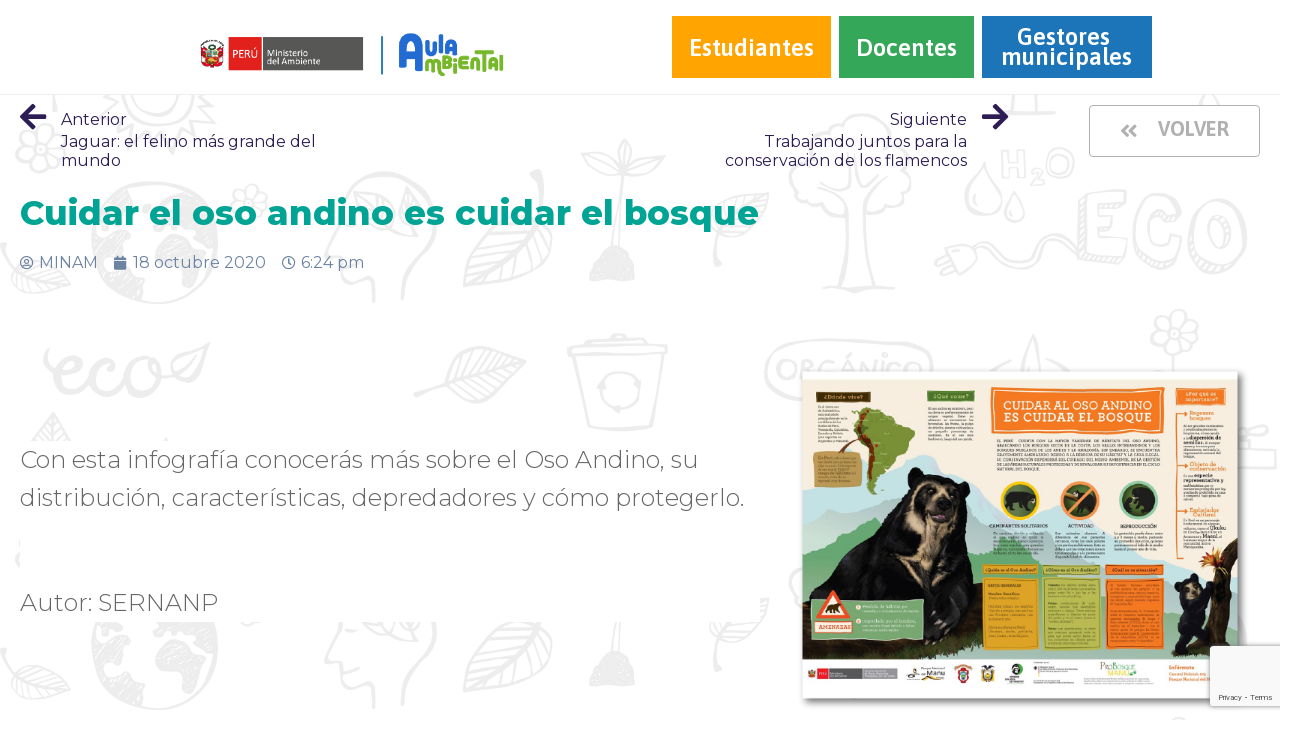

--- FILE ---
content_type: text/html; charset=UTF-8
request_url: https://aulaambiental.minam.gob.pe/cuidar-el-oso-andino-es-cuidar-el-bosque/
body_size: 73370
content:
<!DOCTYPE html>
<html class="no-js" lang="es">
<head>
        <meta name="google-site-verification" content="uwVS6mqrHfzKcYIT8j_sLd4rJbzGFcDpZZGU-YyjxrE" />
	<meta charset="UTF-8"/>
	<meta http-equiv="X-UA-Compatible" content="IE=edge">
	<meta name="viewport" content="width=device-width, initial-scale=1">
	<title>Cuidar el oso andino es cuidar el bosque &#8211; Aula Ambiental</title>
<meta name='robots' content='max-image-preview:large' />
<link rel='dns-prefetch' href='//www.google.com' />
<link rel='dns-prefetch' href='//fonts.googleapis.com' />
<link rel='dns-prefetch' href='//s.w.org' />
<link rel='preconnect' href='https://fonts.gstatic.com' crossorigin />
<link rel="alternate" type="application/rss+xml" title="Aula Ambiental &raquo; Feed" href="https://aulaambiental.minam.gob.pe/feed/" />
<link rel="alternate" type="application/rss+xml" title="Aula Ambiental &raquo; Feed de los comentarios" href="https://aulaambiental.minam.gob.pe/comments/feed/" />
<link rel="alternate" type="application/rss+xml" title="Aula Ambiental &raquo; Comentario Cuidar el oso andino es cuidar el bosque del feed" href="https://aulaambiental.minam.gob.pe/cuidar-el-oso-andino-es-cuidar-el-bosque/feed/" />
		<script type="text/javascript">
			window._wpemojiSettings = {"baseUrl":"https:\/\/s.w.org\/images\/core\/emoji\/13.0.1\/72x72\/","ext":".png","svgUrl":"https:\/\/s.w.org\/images\/core\/emoji\/13.0.1\/svg\/","svgExt":".svg","source":{"concatemoji":"https:\/\/aulaambiental.minam.gob.pe\/wp-includes\/js\/wp-emoji-release.min.js?ver=5.7.12"}};
			!function(e,a,t){var n,r,o,i=a.createElement("canvas"),p=i.getContext&&i.getContext("2d");function s(e,t){var a=String.fromCharCode;p.clearRect(0,0,i.width,i.height),p.fillText(a.apply(this,e),0,0);e=i.toDataURL();return p.clearRect(0,0,i.width,i.height),p.fillText(a.apply(this,t),0,0),e===i.toDataURL()}function c(e){var t=a.createElement("script");t.src=e,t.defer=t.type="text/javascript",a.getElementsByTagName("head")[0].appendChild(t)}for(o=Array("flag","emoji"),t.supports={everything:!0,everythingExceptFlag:!0},r=0;r<o.length;r++)t.supports[o[r]]=function(e){if(!p||!p.fillText)return!1;switch(p.textBaseline="top",p.font="600 32px Arial",e){case"flag":return s([127987,65039,8205,9895,65039],[127987,65039,8203,9895,65039])?!1:!s([55356,56826,55356,56819],[55356,56826,8203,55356,56819])&&!s([55356,57332,56128,56423,56128,56418,56128,56421,56128,56430,56128,56423,56128,56447],[55356,57332,8203,56128,56423,8203,56128,56418,8203,56128,56421,8203,56128,56430,8203,56128,56423,8203,56128,56447]);case"emoji":return!s([55357,56424,8205,55356,57212],[55357,56424,8203,55356,57212])}return!1}(o[r]),t.supports.everything=t.supports.everything&&t.supports[o[r]],"flag"!==o[r]&&(t.supports.everythingExceptFlag=t.supports.everythingExceptFlag&&t.supports[o[r]]);t.supports.everythingExceptFlag=t.supports.everythingExceptFlag&&!t.supports.flag,t.DOMReady=!1,t.readyCallback=function(){t.DOMReady=!0},t.supports.everything||(n=function(){t.readyCallback()},a.addEventListener?(a.addEventListener("DOMContentLoaded",n,!1),e.addEventListener("load",n,!1)):(e.attachEvent("onload",n),a.attachEvent("onreadystatechange",function(){"complete"===a.readyState&&t.readyCallback()})),(n=t.source||{}).concatemoji?c(n.concatemoji):n.wpemoji&&n.twemoji&&(c(n.twemoji),c(n.wpemoji)))}(window,document,window._wpemojiSettings);
		</script>
		<style type="text/css">
img.wp-smiley,
img.emoji {
	display: inline !important;
	border: none !important;
	box-shadow: none !important;
	height: 1em !important;
	width: 1em !important;
	margin: 0 .07em !important;
	vertical-align: -0.1em !important;
	background: none !important;
	padding: 0 !important;
}
</style>
	<link rel='stylesheet' id='wp-block-library-css'  href='https://aulaambiental.minam.gob.pe/wp-includes/css/dist/block-library/style.min.css?ver=5.7.12' type='text/css' media='all' />
<link rel='stylesheet' id='contact-form-7-css'  href='https://aulaambiental.minam.gob.pe/wp-content/plugins/contact-form-7/includes/css/styles.css?ver=5.4' type='text/css' media='all' />
<link rel='stylesheet' id='rs-plugin-settings-css'  href='https://aulaambiental.minam.gob.pe/wp-content/plugins/revslider/public/assets/css/rs6.css?ver=6.2.6' type='text/css' media='all' />
<style id='rs-plugin-settings-inline-css' type='text/css'>
#rs-demo-id {}
</style>
<link rel='stylesheet' id='wonderplugin-slider-css-css'  href='https://aulaambiental.minam.gob.pe/wp-content/plugins/wonderplugin-slider/engine/wonderpluginsliderengine.css?ver=12.7C' type='text/css' media='all' />
<link rel='stylesheet' id='ed-school-plugin-elementor-css'  href='https://aulaambiental.minam.gob.pe/wp-content/plugins/ed-school-plugin/includes/elementor/assets/css/main.css?ver=5.7.12' type='text/css' media='all' />
<link rel='stylesheet' id='elementor-icons-css'  href='https://aulaambiental.minam.gob.pe/wp-content/plugins/elementor/assets/lib/eicons/css/elementor-icons.min.css?ver=5.11.0' type='text/css' media='all' />
<link rel='stylesheet' id='elementor-animations-css'  href='https://aulaambiental.minam.gob.pe/wp-content/plugins/elementor/assets/lib/animations/animations.min.css?ver=3.2.1' type='text/css' media='all' />
<link rel='stylesheet' id='elementor-frontend-legacy-css'  href='https://aulaambiental.minam.gob.pe/wp-content/plugins/elementor/assets/css/frontend-legacy.min.css?ver=3.2.1' type='text/css' media='all' />
<link rel='stylesheet' id='elementor-frontend-css'  href='https://aulaambiental.minam.gob.pe/wp-content/plugins/elementor/assets/css/frontend.min.css?ver=3.2.1' type='text/css' media='all' />
<link rel='stylesheet' id='elementor-post-566-css'  href='https://aulaambiental.minam.gob.pe/wp-content/uploads/elementor/css/post-566.css?ver=1736951113' type='text/css' media='all' />
<link rel='stylesheet' id='dce-style-css'  href='https://aulaambiental.minam.gob.pe/wp-content/plugins/dynamic-content-for-elementor/assets/css/style.css?ver=5.7.12' type='text/css' media='all' />
<link rel='stylesheet' id='dashicons-css'  href='https://aulaambiental.minam.gob.pe/wp-includes/css/dashicons.min.css?ver=5.7.12' type='text/css' media='all' />
<link rel='stylesheet' id='elementor-pro-css'  href='https://aulaambiental.minam.gob.pe/wp-content/plugins/elementor-pro/assets/css/frontend.min.css?ver=3.2.1' type='text/css' media='all' />
<link rel='stylesheet' id='font-awesome-5-all-css'  href='https://aulaambiental.minam.gob.pe/wp-content/plugins/elementor/assets/lib/font-awesome/css/all.min.css?ver=3.2.1' type='text/css' media='all' />
<link rel='stylesheet' id='font-awesome-4-shim-css'  href='https://aulaambiental.minam.gob.pe/wp-content/plugins/elementor/assets/lib/font-awesome/css/v4-shims.min.css?ver=3.2.1' type='text/css' media='all' />
<link rel='stylesheet' id='elementor-post-2863-css'  href='https://aulaambiental.minam.gob.pe/wp-content/uploads/elementor/css/post-2863.css?ver=1736978716' type='text/css' media='all' />
<link rel='stylesheet' id='font-awesome-css'  href='https://aulaambiental.minam.gob.pe/wp-content/plugins/elementor/assets/lib/font-awesome/css/font-awesome.min.css?ver=4.7.0' type='text/css' media='all' />
<link rel='stylesheet' id='ed-school-plugin-style-css'  href='https://aulaambiental.minam.gob.pe/wp-content/plugins/ed-school-plugin/public/css/style.css?ver=5.7.12' type='text/css' media='all' />
<link rel='stylesheet' id='groundwork-grid-css'  href='https://aulaambiental.minam.gob.pe/wp-content/themes/ed-school/assets/css/groundwork-responsive.css?ver=5.7.12' type='text/css' media='all' />
<link rel='stylesheet' id='ed-school-theme-icons-css'  href='https://aulaambiental.minam.gob.pe/wp-content/themes/ed-school/assets/css/theme-icons.css?ver=5.7.12' type='text/css' media='all' />
<link rel='stylesheet' id='ed-school-style-css'  href='https://aulaambiental.minam.gob.pe/wp-content/themes/ed-school/style.css?ver=5.7.12' type='text/css' media='all' />
<style id='ed-school-style-inline-css' type='text/css'>
.header-mobile {display: none;}@media screen and (max-width:1100px) {.header-left {padding-left: 0;}.wh-header, .wh-top-bar {display: none;}.header-mobile {display: block;}}
</style>
<link rel='stylesheet' id='child-style-css'  href='https://aulaambiental.minam.gob.pe/wp-content/themes/ed-school-child/style.css?ver=1.0.0' type='text/css' media='all' />
<link rel='stylesheet' id='magnific-popup-css'  href='https://aulaambiental.minam.gob.pe/wp-content/plugins/ed-school-plugin/includes/elementor/widgets/video-popup/assets/magnific-popup.css?ver=5.7.12' type='text/css' media='all' />
<link rel="preload" as="style" href="https://fonts.googleapis.com/css?family=Montserrat:100,200,300,400,500,600,700,800,900,100italic,200italic,300italic,400italic,500italic,600italic,700italic,800italic,900italic&#038;subset=latin&#038;display=swap&#038;ver=1619049725" /><link rel="stylesheet" href="https://fonts.googleapis.com/css?family=Montserrat:100,200,300,400,500,600,700,800,900,100italic,200italic,300italic,400italic,500italic,600italic,700italic,800italic,900italic&#038;subset=latin&#038;display=swap&#038;ver=1619049725" media="print" onload="this.media='all'"><noscript><link rel="stylesheet" href="https://fonts.googleapis.com/css?family=Montserrat:100,200,300,400,500,600,700,800,900,100italic,200italic,300italic,400italic,500italic,600italic,700italic,800italic,900italic&#038;subset=latin&#038;display=swap&#038;ver=1619049725" /></noscript><link rel='stylesheet' id='ed_school_options_style-css'  href='//aulaambiental.minam.gob.pe/wp-content/uploads/ed_school_options_style.css?ver=5.7.12' type='text/css' media='all' />
<style id='ed_school_options_style-inline-css' type='text/css'>
.menu-label {
    background: #ffbc59;
    border-radius: 2px;
    color: #fff;
    font-family: "Libre Franklin";
    font-size: 0.5em;
    font-weight: 900;
    margin-left: 6px;
    padding: 2px 5px 2px 5px;
    position: relative;
    top: -3px;
}

/* Course button and link colors */
.linp-featured-courses-carousel .course-link-btn {
    background-color: #2690b1;
}
.linp-featured-courses-carousel .course-link-btn:hover {
    background-color: #1f82a1;
}
.linp-featured-courses-carousel .course-meta li a {
    color: #2690b1;
}

.page-title {
    background: #ff7d0087;
    padding: 30px 35px;
    display: inline-block;
    min-width: 50%;
}

.page-title:after {
    content: "\f0dd" !important;
    font-family: FontAwesome !important;
    font-size: 1em;
    font-weight: normal;
    position: relative;
    bottom: 0;
    display: block;
    left: 0;
    line-height: 0.7em;
}

.single-tribe_events .page-title {
    padding: 0;
    background: transparent;
}
.single-tribe_events .page-title:after {
    content: "" !important;
}
.highlight-text em {
    color: #ffc600; 
    font-style: normal;
}
</style>
<link rel='stylesheet' id='elementor-post-460-css'  href='https://aulaambiental.minam.gob.pe/wp-content/uploads/elementor/css/post-460.css?ver=1736951113' type='text/css' media='all' />
<link rel='stylesheet' id='elementor-post-462-css'  href='https://aulaambiental.minam.gob.pe/wp-content/uploads/elementor/css/post-462.css?ver=1736980192' type='text/css' media='all' />
<link rel='stylesheet' id='google-fonts-1-css'  href='https://fonts.googleapis.com/css?family=Roboto%3A100%2C100italic%2C200%2C200italic%2C300%2C300italic%2C400%2C400italic%2C500%2C500italic%2C600%2C600italic%2C700%2C700italic%2C800%2C800italic%2C900%2C900italic%7CRoboto+Slab%3A100%2C100italic%2C200%2C200italic%2C300%2C300italic%2C400%2C400italic%2C500%2C500italic%2C600%2C600italic%2C700%2C700italic%2C800%2C800italic%2C900%2C900italic%7CAsap%3A100%2C100italic%2C200%2C200italic%2C300%2C300italic%2C400%2C400italic%2C500%2C500italic%2C600%2C600italic%2C700%2C700italic%2C800%2C800italic%2C900%2C900italic%7CMontserrat%3A100%2C100italic%2C200%2C200italic%2C300%2C300italic%2C400%2C400italic%2C500%2C500italic%2C600%2C600italic%2C700%2C700italic%2C800%2C800italic%2C900%2C900italic&#038;display=auto&#038;ver=5.7.12' type='text/css' media='all' />
<link rel='stylesheet' id='elementor-icons-shared-0-css'  href='https://aulaambiental.minam.gob.pe/wp-content/plugins/elementor/assets/lib/font-awesome/css/fontawesome.min.css?ver=5.15.1' type='text/css' media='all' />
<link rel='stylesheet' id='elementor-icons-fa-solid-css'  href='https://aulaambiental.minam.gob.pe/wp-content/plugins/elementor/assets/lib/font-awesome/css/solid.min.css?ver=5.15.1' type='text/css' media='all' />
<link rel='stylesheet' id='elementor-icons-fa-brands-css'  href='https://aulaambiental.minam.gob.pe/wp-content/plugins/elementor/assets/lib/font-awesome/css/brands.min.css?ver=5.15.1' type='text/css' media='all' />
<script type='text/javascript' src='https://aulaambiental.minam.gob.pe/wp-includes/js/jquery/jquery.min.js?ver=3.5.1' id='jquery-core-js'></script>
<script type='text/javascript' src='https://aulaambiental.minam.gob.pe/wp-includes/js/jquery/jquery-migrate.min.js?ver=3.3.2' id='jquery-migrate-js'></script>
<script type='text/javascript' src='https://aulaambiental.minam.gob.pe/wp-content/plugins/revslider/public/assets/js/rbtools.min.js?ver=6.0.2' id='tp-tools-js'></script>
<script type='text/javascript' src='https://aulaambiental.minam.gob.pe/wp-content/plugins/revslider/public/assets/js/rs6.min.js?ver=6.2.6' id='revmin-js'></script>
<script type='text/javascript' src='https://aulaambiental.minam.gob.pe/wp-content/plugins/wonderplugin-slider/engine/wonderpluginsliderskins.js?ver=12.7C' id='wonderplugin-slider-skins-script-js'></script>
<script type='text/javascript' src='https://aulaambiental.minam.gob.pe/wp-content/plugins/wonderplugin-slider/engine/wonderpluginslider.js?ver=12.7C' id='wonderplugin-slider-script-js'></script>
<script type='text/javascript' src='https://aulaambiental.minam.gob.pe/wp-content/plugins/elementor/assets/lib/font-awesome/js/v4-shims.min.js?ver=3.2.1' id='font-awesome-4-shim-js'></script>
<script type='text/javascript' src='https://aulaambiental.minam.gob.pe/wp-content/themes/ed-school/assets/js/vendor/modernizr-2.7.0.min.js' id='modernizr-js'></script>
<link rel="https://api.w.org/" href="https://aulaambiental.minam.gob.pe/wp-json/" /><link rel="alternate" type="application/json" href="https://aulaambiental.minam.gob.pe/wp-json/wp/v2/posts/2863" /><link rel="EditURI" type="application/rsd+xml" title="RSD" href="https://aulaambiental.minam.gob.pe/xmlrpc.php?rsd" />
<link rel="wlwmanifest" type="application/wlwmanifest+xml" href="https://aulaambiental.minam.gob.pe/wp-includes/wlwmanifest.xml" /> 
<meta name="generator" content="WordPress 5.7.12" />
<link rel="canonical" href="https://aulaambiental.minam.gob.pe/cuidar-el-oso-andino-es-cuidar-el-bosque/" />
<link rel='shortlink' href='https://aulaambiental.minam.gob.pe/?p=2863' />
<link rel="alternate" type="application/json+oembed" href="https://aulaambiental.minam.gob.pe/wp-json/oembed/1.0/embed?url=https%3A%2F%2Faulaambiental.minam.gob.pe%2Fcuidar-el-oso-andino-es-cuidar-el-bosque%2F" />
<link rel="alternate" type="text/xml+oembed" href="https://aulaambiental.minam.gob.pe/wp-json/oembed/1.0/embed?url=https%3A%2F%2Faulaambiental.minam.gob.pe%2Fcuidar-el-oso-andino-es-cuidar-el-bosque%2F&#038;format=xml" />
<meta name="framework" content="Redux 4.1.26" />
		<!-- GA Google Analytics @ https://m0n.co/ga -->
		<script async src="https://www.googletagmanager.com/gtag/js?id=G-F3ZG2SVFFY"></script>
		<script>
			window.dataLayer = window.dataLayer || [];
			function gtag(){dataLayer.push(arguments);}
			gtag('js', new Date());
			gtag('config', 'G-F3ZG2SVFFY');
		</script>

	<meta name="generator" content="Powered by Slider Revolution 6.2.6 - responsive, Mobile-Friendly Slider Plugin for WordPress with comfortable drag and drop interface." />
<link rel="icon" href="https://aulaambiental.minam.gob.pe/wp-content/uploads/2020/10/cropped-Icono-web-03-1-32x32.png" sizes="32x32" />
<link rel="icon" href="https://aulaambiental.minam.gob.pe/wp-content/uploads/2020/10/cropped-Icono-web-03-1-192x192.png" sizes="192x192" />
<link rel="apple-touch-icon" href="https://aulaambiental.minam.gob.pe/wp-content/uploads/2020/10/cropped-Icono-web-03-1-180x180.png" />
<meta name="msapplication-TileImage" content="https://aulaambiental.minam.gob.pe/wp-content/uploads/2020/10/cropped-Icono-web-03-1-270x270.png" />
<script type="text/javascript">function setREVStartSize(e){
			//window.requestAnimationFrame(function() {				 
				window.RSIW = window.RSIW===undefined ? window.innerWidth : window.RSIW;	
				window.RSIH = window.RSIH===undefined ? window.innerHeight : window.RSIH;	
				try {								
					var pw = document.getElementById(e.c).parentNode.offsetWidth,
						newh;
					pw = pw===0 || isNaN(pw) ? window.RSIW : pw;
					e.tabw = e.tabw===undefined ? 0 : parseInt(e.tabw);
					e.thumbw = e.thumbw===undefined ? 0 : parseInt(e.thumbw);
					e.tabh = e.tabh===undefined ? 0 : parseInt(e.tabh);
					e.thumbh = e.thumbh===undefined ? 0 : parseInt(e.thumbh);
					e.tabhide = e.tabhide===undefined ? 0 : parseInt(e.tabhide);
					e.thumbhide = e.thumbhide===undefined ? 0 : parseInt(e.thumbhide);
					e.mh = e.mh===undefined || e.mh=="" || e.mh==="auto" ? 0 : parseInt(e.mh,0);		
					if(e.layout==="fullscreen" || e.l==="fullscreen") 						
						newh = Math.max(e.mh,window.RSIH);					
					else{					
						e.gw = Array.isArray(e.gw) ? e.gw : [e.gw];
						for (var i in e.rl) if (e.gw[i]===undefined || e.gw[i]===0) e.gw[i] = e.gw[i-1];					
						e.gh = e.el===undefined || e.el==="" || (Array.isArray(e.el) && e.el.length==0)? e.gh : e.el;
						e.gh = Array.isArray(e.gh) ? e.gh : [e.gh];
						for (var i in e.rl) if (e.gh[i]===undefined || e.gh[i]===0) e.gh[i] = e.gh[i-1];
											
						var nl = new Array(e.rl.length),
							ix = 0,						
							sl;					
						e.tabw = e.tabhide>=pw ? 0 : e.tabw;
						e.thumbw = e.thumbhide>=pw ? 0 : e.thumbw;
						e.tabh = e.tabhide>=pw ? 0 : e.tabh;
						e.thumbh = e.thumbhide>=pw ? 0 : e.thumbh;					
						for (var i in e.rl) nl[i] = e.rl[i]<window.RSIW ? 0 : e.rl[i];
						sl = nl[0];									
						for (var i in nl) if (sl>nl[i] && nl[i]>0) { sl = nl[i]; ix=i;}															
						var m = pw>(e.gw[ix]+e.tabw+e.thumbw) ? 1 : (pw-(e.tabw+e.thumbw)) / (e.gw[ix]);					
						newh =  (e.gh[ix] * m) + (e.tabh + e.thumbh);
					}				
					if(window.rs_init_css===undefined) window.rs_init_css = document.head.appendChild(document.createElement("style"));					
					document.getElementById(e.c).height = newh+"px";
					window.rs_init_css.innerHTML += "#"+e.c+"_wrapper { height: "+newh+"px }";				
				} catch(e){
					console.log("Failure at Presize of Slider:" + e)
				}					   
			//});
		  };</script>
<link rel="alternate" type="application/rss+xml" title="RSS" href="https://aulaambiental.minam.gob.pe/rsslatest.xml" />		<style type="text/css" id="wp-custom-css">
			.menu-item-1356, .menu-item-5261 {
    background-color: #34A858 !important;
}

.header-principal-class .menu-item-5261 a {
    text-align: center !important;
    padding-top: 22px !important;
}
.elementor-grid .elementor-grid-item .elementor-social-icon {
    background-color: #6F6F6F;
    font-size: 20px;
    width: 35px;
    height: 35px;
}		</style>
		</head>
<body class="post-template post-template-elementor_header_footer single single-post postid-2863 single-format-standard wp-custom-logo elementor-dce header-top page-title-enabled single-layout-default elementor-default elementor-template-full-width elementor-kit-566 elementor-page elementor-page-2863 elementor-page-1831 elementor-page-1818">
		<div class="header-mobile">
				<div data-elementor-type="wp-post" data-elementor-id="460" data-post-id="2863" data-obj-id="2863" class="elementor elementor-460 dce-elementor-post-2863" data-elementor-settings="[]">
						<div class="elementor-inner">
							<div class="elementor-section-wrap">
							<section class="elementor-section elementor-top-section elementor-element elementor-element-369b7ff elementor-section-stretched elementor-section-full_width header-principal-class elementor-section-height-default elementor-section-height-default" data-id="369b7ff" data-element_type="section" data-settings="{&quot;stretch_section&quot;:&quot;section-stretched&quot;}">
						<div class="elementor-container elementor-column-gap-no">
							<div class="elementor-row">
					<div class="elementor-column elementor-col-20 elementor-top-column elementor-element elementor-element-cc207ad" data-id="cc207ad" data-element_type="column">
			<div class="elementor-column-wrap">
							<div class="elementor-widget-wrap">
								</div>
					</div>
		</div>
				<div class="elementor-column elementor-col-20 elementor-top-column elementor-element elementor-element-c831bd0 menu-logo-minam" data-id="c831bd0" data-element_type="column">
			<div class="elementor-column-wrap elementor-element-populated">
							<div class="elementor-widget-wrap">
						<div class="elementor-element elementor-element-892276c elementor-widget elementor-widget-scp_logo" data-id="892276c" data-element_type="widget" data-widget_type="scp_logo.default">
				<div class="elementor-widget-container">
			<div class="elementor-image"><a href="https://aulaambiental.minam.gob.pe/"><img width="1105" height="158" src="https://aulaambiental.minam.gob.pe/wp-content/uploads/2019/08/logo-hq-02.png" class="attachment-full size-full" alt="" loading="lazy" srcset="https://aulaambiental.minam.gob.pe/wp-content/uploads/2019/08/logo-hq-02.png 1105w, https://aulaambiental.minam.gob.pe/wp-content/uploads/2019/08/logo-hq-02-300x43.png 300w, https://aulaambiental.minam.gob.pe/wp-content/uploads/2019/08/logo-hq-02-1024x146.png 1024w" sizes="(max-width: 1105px) 100vw, 1105px" /></a></div>		</div>
				</div>
						</div>
					</div>
		</div>
				<div class="elementor-column elementor-col-20 elementor-top-column elementor-element elementor-element-fcc405c" data-id="fcc405c" data-element_type="column">
			<div class="elementor-column-wrap">
							<div class="elementor-widget-wrap">
								</div>
					</div>
		</div>
				<div class="elementor-column elementor-col-20 elementor-top-column elementor-element elementor-element-4c9540a" data-id="4c9540a" data-element_type="column">
			<div class="elementor-column-wrap elementor-element-populated">
							<div class="elementor-widget-wrap">
						<div class="elementor-element elementor-element-bc35a6a elementor-nav-menu__align-right elementor-nav-menu--indicator-none elementor-nav-menu--dropdown-none menu-minam elementor-widget elementor-widget-nav-menu" data-id="bc35a6a" data-element_type="widget" data-settings="{&quot;layout&quot;:&quot;horizontal&quot;}" data-widget_type="nav-menu.default">
				<div class="elementor-widget-container">
						<nav role="navigation" class="elementor-nav-menu--main elementor-nav-menu__container elementor-nav-menu--layout-horizontal e--pointer-background e--animation-fade"><ul id="menu-1-bc35a6a" class="elementor-nav-menu"><li class="menu-item menu-item-type-post_type menu-item-object-page menu-item-729"><a href="https://aulaambiental.minam.gob.pe/estudiantes/" class="elementor-item">Estudiantes</a></li>
<li class="menu-item menu-item-type-custom menu-item-object-custom menu-item-5261"><a href="https://aulaambiental.minam.gob.pe/docentes/" class="elementor-item">Docentes</a></li>
<li class="menu-item menu-item-type-custom menu-item-object-custom menu-item-1181"><a href="https://aulaambiental.minam.gob.pe/gestores-municipales/" class="elementor-item">Gestores municipales</a></li>
</ul></nav>
					<div class="elementor-menu-toggle" role="button" tabindex="0" aria-label="Menu Toggle" aria-expanded="false">
			<i class="eicon-menu-bar" aria-hidden="true"></i>
			<span class="elementor-screen-only">Menu</span>
		</div>
			<nav class="elementor-nav-menu--dropdown elementor-nav-menu__container" role="navigation" aria-hidden="true"><ul id="menu-2-bc35a6a" class="elementor-nav-menu"><li class="menu-item menu-item-type-post_type menu-item-object-page menu-item-729"><a href="https://aulaambiental.minam.gob.pe/estudiantes/" class="elementor-item">Estudiantes</a></li>
<li class="menu-item menu-item-type-custom menu-item-object-custom menu-item-5261"><a href="https://aulaambiental.minam.gob.pe/docentes/" class="elementor-item">Docentes</a></li>
<li class="menu-item menu-item-type-custom menu-item-object-custom menu-item-1181"><a href="https://aulaambiental.minam.gob.pe/gestores-municipales/" class="elementor-item">Gestores municipales</a></li>
</ul></nav>
				</div>
				</div>
						</div>
					</div>
		</div>
				<div class="elementor-column elementor-col-20 elementor-top-column elementor-element elementor-element-4dafde2" data-id="4dafde2" data-element_type="column">
			<div class="elementor-column-wrap">
							<div class="elementor-widget-wrap">
								</div>
					</div>
		</div>
								</div>
					</div>
		</section>
						</div>
						</div>
					</div>
			</div>
		<div class="cbp-row wh-header top wh-sticky-header-enabled">
				<div data-elementor-type="wp-post" data-elementor-id="460" data-post-id="2863" data-obj-id="2863" class="elementor elementor-460 dce-elementor-post-2863" data-elementor-settings="[]">
						<div class="elementor-inner">
							<div class="elementor-section-wrap">
							<section class="elementor-section elementor-top-section elementor-element elementor-element-369b7ff elementor-section-stretched elementor-section-full_width header-principal-class elementor-section-height-default elementor-section-height-default" data-id="369b7ff" data-element_type="section" data-settings="{&quot;stretch_section&quot;:&quot;section-stretched&quot;}">
						<div class="elementor-container elementor-column-gap-no">
							<div class="elementor-row">
					<div class="elementor-column elementor-col-20 elementor-top-column elementor-element elementor-element-cc207ad" data-id="cc207ad" data-element_type="column">
			<div class="elementor-column-wrap">
							<div class="elementor-widget-wrap">
								</div>
					</div>
		</div>
				<div class="elementor-column elementor-col-20 elementor-top-column elementor-element elementor-element-c831bd0 menu-logo-minam" data-id="c831bd0" data-element_type="column">
			<div class="elementor-column-wrap elementor-element-populated">
							<div class="elementor-widget-wrap">
						<div class="elementor-element elementor-element-892276c elementor-widget elementor-widget-scp_logo" data-id="892276c" data-element_type="widget" data-widget_type="scp_logo.default">
				<div class="elementor-widget-container">
			<div class="elementor-image"><a href="https://aulaambiental.minam.gob.pe/"><img width="1105" height="158" src="https://aulaambiental.minam.gob.pe/wp-content/uploads/2019/08/logo-hq-02.png" class="attachment-full size-full" alt="" loading="lazy" srcset="https://aulaambiental.minam.gob.pe/wp-content/uploads/2019/08/logo-hq-02.png 1105w, https://aulaambiental.minam.gob.pe/wp-content/uploads/2019/08/logo-hq-02-300x43.png 300w, https://aulaambiental.minam.gob.pe/wp-content/uploads/2019/08/logo-hq-02-1024x146.png 1024w" sizes="(max-width: 1105px) 100vw, 1105px" /></a></div>		</div>
				</div>
						</div>
					</div>
		</div>
				<div class="elementor-column elementor-col-20 elementor-top-column elementor-element elementor-element-fcc405c" data-id="fcc405c" data-element_type="column">
			<div class="elementor-column-wrap">
							<div class="elementor-widget-wrap">
								</div>
					</div>
		</div>
				<div class="elementor-column elementor-col-20 elementor-top-column elementor-element elementor-element-4c9540a" data-id="4c9540a" data-element_type="column">
			<div class="elementor-column-wrap elementor-element-populated">
							<div class="elementor-widget-wrap">
						<div class="elementor-element elementor-element-bc35a6a elementor-nav-menu__align-right elementor-nav-menu--indicator-none elementor-nav-menu--dropdown-none menu-minam elementor-widget elementor-widget-nav-menu" data-id="bc35a6a" data-element_type="widget" data-settings="{&quot;layout&quot;:&quot;horizontal&quot;}" data-widget_type="nav-menu.default">
				<div class="elementor-widget-container">
						<nav role="navigation" class="elementor-nav-menu--main elementor-nav-menu__container elementor-nav-menu--layout-horizontal e--pointer-background e--animation-fade"><ul id="menu-1-bc35a6a" class="elementor-nav-menu"><li class="menu-item menu-item-type-post_type menu-item-object-page menu-item-729"><a href="https://aulaambiental.minam.gob.pe/estudiantes/" class="elementor-item">Estudiantes</a></li>
<li class="menu-item menu-item-type-custom menu-item-object-custom menu-item-5261"><a href="https://aulaambiental.minam.gob.pe/docentes/" class="elementor-item">Docentes</a></li>
<li class="menu-item menu-item-type-custom menu-item-object-custom menu-item-1181"><a href="https://aulaambiental.minam.gob.pe/gestores-municipales/" class="elementor-item">Gestores municipales</a></li>
</ul></nav>
					<div class="elementor-menu-toggle" role="button" tabindex="0" aria-label="Menu Toggle" aria-expanded="false">
			<i class="eicon-menu-bar" aria-hidden="true"></i>
			<span class="elementor-screen-only">Menu</span>
		</div>
			<nav class="elementor-nav-menu--dropdown elementor-nav-menu__container" role="navigation" aria-hidden="true"><ul id="menu-2-bc35a6a" class="elementor-nav-menu"><li class="menu-item menu-item-type-post_type menu-item-object-page menu-item-729"><a href="https://aulaambiental.minam.gob.pe/estudiantes/" class="elementor-item">Estudiantes</a></li>
<li class="menu-item menu-item-type-custom menu-item-object-custom menu-item-5261"><a href="https://aulaambiental.minam.gob.pe/docentes/" class="elementor-item">Docentes</a></li>
<li class="menu-item menu-item-type-custom menu-item-object-custom menu-item-1181"><a href="https://aulaambiental.minam.gob.pe/gestores-municipales/" class="elementor-item">Gestores municipales</a></li>
</ul></nav>
				</div>
				</div>
						</div>
					</div>
		</div>
				<div class="elementor-column elementor-col-20 elementor-top-column elementor-element elementor-element-4dafde2" data-id="4dafde2" data-element_type="column">
			<div class="elementor-column-wrap">
							<div class="elementor-widget-wrap">
								</div>
					</div>
		</div>
								</div>
					</div>
		</section>
						</div>
						</div>
					</div>
			</div>
		<div data-elementor-type="wp-post" data-elementor-id="2863" data-post-id="2863" data-obj-id="2863" class="elementor elementor-2863 dce-elementor-post-2863" data-elementor-settings="[]">
						<div class="elementor-inner">
							<div class="elementor-section-wrap">
							<section class="elementor-section elementor-top-section elementor-element elementor-element-59050c2 elementor-section-stretched elementor-section-boxed elementor-section-height-default elementor-section-height-default" data-id="59050c2" data-element_type="section" data-settings="{&quot;stretch_section&quot;:&quot;section-stretched&quot;}">
						<div class="elementor-container elementor-column-gap-default">
							<div class="elementor-row">
					<div class="elementor-column elementor-col-50 elementor-top-column elementor-element elementor-element-37cb3b5" data-id="37cb3b5" data-element_type="column">
			<div class="elementor-column-wrap elementor-element-populated">
							<div class="elementor-widget-wrap">
						<div class="elementor-element elementor-element-5210352 nav-classic elementor-widget elementor-widget-dyncontel-post-nextprev" data-id="5210352" data-element_type="widget" data-widget_type="dyncontel-post-nextprev.default">
				<div class="elementor-widget-container">
			<nav>
	<nav class="navigation post-navigation" role="navigation" aria-label="Entradas">
		<h2 class="screen-reader-text">Navegación de entradas</h2>
		<div class="nav-links"><div class="nav-previous"><a href="https://aulaambiental.minam.gob.pe/jaguar-el-felino-mas-grande-del-mundo/" rel="prev"><span class="nav-title"><i class="fa fa-arrow-left"></i><span><span class="nav-post-label">Anterior</span><span class="nav-post-title">Jaguar: el felino más grande del mundo</span></span></a></div><div class="nav-next"><a href="https://aulaambiental.minam.gob.pe/trabajando-juntos-para-la-conservacion-de-los-flamencos/" rel="next"><span class="nav-title"><i class="fa fa-arrow-right"></i><span><span class="nav-post-label">Siguiente</span><span class="nav-post-title">Trabajando juntos para la conservación de los flamencos</span></span></a></div></div>
	</nav></nav>        <div class="svg-wrap">
            <svg width="64" height="64" viewBox="0 0 64 64">
                <defs>
                <path id="arrow-left-5" d="M48 10.667q1.104 0 1.885 0.781t0.781 1.885-0.792 1.896l-16.771 16.771 16.771 16.771q0.792 0.792 0.792 1.896t-0.781 1.885-1.885 0.781q-1.125 0-1.896-0.771l-18.667-18.667q-0.771-0.771-0.771-1.896t0.771-1.896l18.667-18.667q0.771-0.771 1.896-0.771zM32 10.667q1.104 0 1.885 0.781t0.781 1.885-0.792 1.896l-16.771 16.771 16.771 16.771q0.792 0.792 0.792 1.896t-0.781 1.885-1.885 0.781q-1.125 0-1.896-0.771l-18.667-18.667q-0.771-0.771-0.771-1.896t0.771-1.896l18.667-18.667q0.771-0.771 1.896-0.771z" />
            
                <path id="arrow-right-5" d="M29.333 10.667q1.104 0 1.875 0.771l18.667 18.667q0.792 0.792 0.792 1.896t-0.792 1.896l-18.667 18.667q-0.771 0.771-1.875 0.771t-1.885-0.781-0.781-1.885q0-1.125 0.771-1.896l16.771-16.771-16.771-16.771q-0.771-0.771-0.771-1.896 0-1.146 0.76-1.906t1.906-0.76zM13.333 10.667q1.104 0 1.875 0.771l18.667 18.667q0.792 0.792 0.792 1.896t-0.792 1.896l-18.667 18.667q-0.771 0.771-1.875 0.771t-1.885-0.781-0.781-1.885q0-1.125 0.771-1.896l16.771-16.771-16.771-16.771q-0.771-0.771-0.771-1.896 0-1.146 0.76-1.906t1.906-0.76z" />
                </defs>
            </svg>
        </div>
        <!-- <nav class="nav-thumbflip">
            <a class="prev" href="#">
                <span class="icon-wrap"><svg class="icon" width="32" height="32" viewBox="0 0 64 64"><use xlink:href="#arrow-left-5"></svg></span>
                <img src="img/9.png" alt="Previous thumb"/>
            </a>
            <a class="next" href="#">
                <span class="icon-wrap"><svg class="icon" width="32" height="32" viewBox="0 0 64 64"><use xlink:href="#arrow-right-5"></svg></span>
                <img src="img/10.png" alt="Next thumb"/>
            </a>
        </nav> -->
        		</div>
				</div>
						</div>
					</div>
		</div>
				<div class="elementor-column elementor-col-50 elementor-top-column elementor-element elementor-element-ee97faf" data-id="ee97faf" data-element_type="column">
			<div class="elementor-column-wrap elementor-element-populated">
							<div class="elementor-widget-wrap">
						<div class="elementor-element elementor-element-302f67b elementor-button-info elementor-align-right elementor-mobile-align-center elementor-widget elementor-widget-button" data-id="302f67b" data-element_type="widget" data-widget_type="button.default">
				<div class="elementor-widget-container">
					<div class="elementor-button-wrapper">
			<a href="https://aulaambiental.minam.gob.pe/estudiantes/adolescentes/#biodiversidad" class="elementor-button-link elementor-button elementor-size-md" role="button">
						<span class="elementor-button-content-wrapper">
						<span class="elementor-button-icon elementor-align-icon-left">
				<i aria-hidden="true" class="fas fa-angle-double-left"></i>			</span>
						<span class="elementor-button-text">Volver</span>
		</span>
					</a>
		</div>
				</div>
				</div>
						</div>
					</div>
		</div>
								</div>
					</div>
		</section>
				<section class="elementor-section elementor-top-section elementor-element elementor-element-d09592b elementor-section-stretched elementor-section-boxed elementor-section-height-default elementor-section-height-default" data-id="d09592b" data-element_type="section" data-settings="{&quot;stretch_section&quot;:&quot;section-stretched&quot;}">
						<div class="elementor-container elementor-column-gap-default">
							<div class="elementor-row">
					<div class="elementor-column elementor-col-100 elementor-top-column elementor-element elementor-element-b68df92" data-id="b68df92" data-element_type="column">
			<div class="elementor-column-wrap elementor-element-populated">
							<div class="elementor-widget-wrap">
						<div class="elementor-element elementor-element-4c4915c elementor-widget elementor-widget-heading" data-id="4c4915c" data-element_type="widget" data-widget_type="heading.default">
				<div class="elementor-widget-container">
			<h2 class="elementor-heading-title elementor-size-default">Cuidar el oso andino es cuidar el bosque</h2>		</div>
				</div>
				<div class="elementor-element elementor-element-0833b3a elementor-widget elementor-widget-post-info" data-id="0833b3a" data-element_type="widget" data-widget_type="post-info.default">
				<div class="elementor-widget-container">
					<ul class="elementor-inline-items elementor-icon-list-items elementor-post-info">
					<li class="elementor-icon-list-item elementor-repeater-item-93debad elementor-inline-item" itemprop="author">
										<span class="elementor-icon-list-icon">
								<i aria-hidden="true" class="far fa-user-circle"></i>							</span>
									<span class="elementor-icon-list-text elementor-post-info__item elementor-post-info__item--type-author">
										MINAM					</span>
								</li>
				<li class="elementor-icon-list-item elementor-repeater-item-c4516ff elementor-inline-item" itemprop="datePublished">
										<span class="elementor-icon-list-icon">
								<i aria-hidden="true" class="fas fa-calendar"></i>							</span>
									<span class="elementor-icon-list-text elementor-post-info__item elementor-post-info__item--type-date">
										18 octubre 2020					</span>
								</li>
				<li class="elementor-icon-list-item elementor-repeater-item-cabe468 elementor-inline-item">
										<span class="elementor-icon-list-icon">
								<i aria-hidden="true" class="far fa-clock"></i>							</span>
									<span class="elementor-icon-list-text elementor-post-info__item elementor-post-info__item--type-time">
										6:24 pm					</span>
								</li>
				</ul>
				</div>
				</div>
						</div>
					</div>
		</div>
								</div>
					</div>
		</section>
				<section class="elementor-section elementor-top-section elementor-element elementor-element-a5f94e2 elementor-section-height-min-height elementor-section-boxed elementor-section-height-default elementor-section-items-middle" data-id="a5f94e2" data-element_type="section">
						<div class="elementor-container elementor-column-gap-default">
							<div class="elementor-row">
					<div class="elementor-column elementor-col-50 elementor-top-column elementor-element elementor-element-6aaff78" data-id="6aaff78" data-element_type="column" data-settings="{&quot;background_background&quot;:&quot;classic&quot;}">
			<div class="elementor-column-wrap elementor-element-populated">
							<div class="elementor-widget-wrap">
						<div class="elementor-element elementor-element-b38cd4d elementor-widget elementor-widget-text-editor" data-id="b38cd4d" data-element_type="widget" data-widget_type="text-editor.default">
				<div class="elementor-widget-container">
								<div class="elementor-text-editor elementor-clearfix">
					<p><span data-sheets-value="{" data-sheets-userformat="{">Con esta infografía conocerás más sobre el Oso Andino, su distribución, características, depredadores y cómo protegerlo.</span></p><p> </p><p><span data-sheets-value="{" data-sheets-userformat="{">Autor: SERNANP</span></p>					</div>
						</div>
				</div>
						</div>
					</div>
		</div>
				<div class="elementor-column elementor-col-50 elementor-top-column elementor-element elementor-element-08d0aa6" data-id="08d0aa6" data-element_type="column">
			<div class="elementor-column-wrap elementor-element-populated">
							<div class="elementor-widget-wrap">
						<div class="elementor-element elementor-element-d446ea5 dce_masking-none elementor-widget elementor-widget-image" data-id="d446ea5" data-element_type="widget" data-widget_type="image.default">
				<div class="elementor-widget-container">
								<div class="elementor-image">
												<img width="640" height="640" src="https://aulaambiental.minam.gob.pe/wp-content/uploads/2020/10/5-Infografia-Oso-andino.png" class="attachment-full size-full" alt="" loading="lazy" srcset="https://aulaambiental.minam.gob.pe/wp-content/uploads/2020/10/5-Infografia-Oso-andino.png 640w, https://aulaambiental.minam.gob.pe/wp-content/uploads/2020/10/5-Infografia-Oso-andino-150x150.png 150w, https://aulaambiental.minam.gob.pe/wp-content/uploads/2020/10/5-Infografia-Oso-andino-300x300.png 300w, https://aulaambiental.minam.gob.pe/wp-content/uploads/2020/10/5-Infografia-Oso-andino-420x420.png 420w" sizes="(max-width: 640px) 100vw, 640px" />														</div>
						</div>
				</div>
						</div>
					</div>
		</div>
								</div>
					</div>
		</section>
				<section class="elementor-section elementor-top-section elementor-element elementor-element-180da58 elementor-section-stretched elementor-section-boxed elementor-section-height-default elementor-section-height-default" data-id="180da58" data-element_type="section" data-settings="{&quot;stretch_section&quot;:&quot;section-stretched&quot;}">
						<div class="elementor-container elementor-column-gap-default">
							<div class="elementor-row">
					<div class="elementor-column elementor-col-100 elementor-top-column elementor-element elementor-element-0eb68cb" data-id="0eb68cb" data-element_type="column">
			<div class="elementor-column-wrap elementor-element-populated">
							<div class="elementor-widget-wrap">
						<div class="elementor-element elementor-element-aafb2d8 elementor-widget elementor-widget-image-gallery" data-id="aafb2d8" data-element_type="widget" data-widget_type="image-gallery.default">
				<div class="elementor-widget-container">
					<div class="elementor-image-gallery">
			
		<style type="text/css">
			#gallery-1 {
				margin: auto;
			}
			#gallery-1 .gallery-item {
				float: left;
				margin-top: 10px;
				text-align: center;
				width: 100%;
			}
			#gallery-1 img {
				border: 2px solid #cfcfcf;
			}
			#gallery-1 .gallery-caption {
				margin-left: 0;
			}
			/* see gallery_shortcode() in wp-includes/media.php */
		</style>
		<div id='gallery-1' class='gallery galleryid-2863 gallery-columns-1 gallery-size-1536x1536'><dl class='gallery-item'>
			<dt class='gallery-icon landscape'>
				<a data-elementor-open-lightbox="yes" data-elementor-lightbox-slideshow="aafb2d8" data-elementor-lightbox-title="5 Infografía Oso andino" href='https://aulaambiental.minam.gob.pe/wp-content/uploads/2020/10/5.-Cuidar-al-Oso-Andino-Infografia-adolecentes-LEO--scaled.jpg'><img width="1536" height="1071" src="https://aulaambiental.minam.gob.pe/wp-content/uploads/2020/10/5.-Cuidar-al-Oso-Andino-Infografia-adolecentes-LEO--scaled-1536x1071.jpg" class="attachment-1536x1536 size-1536x1536" alt="" loading="lazy" srcset="https://aulaambiental.minam.gob.pe/wp-content/uploads/2020/10/5.-Cuidar-al-Oso-Andino-Infografia-adolecentes-LEO--scaled-1536x1071.jpg 1536w, https://aulaambiental.minam.gob.pe/wp-content/uploads/2020/10/5.-Cuidar-al-Oso-Andino-Infografia-adolecentes-LEO--scaled-300x209.jpg 300w, https://aulaambiental.minam.gob.pe/wp-content/uploads/2020/10/5.-Cuidar-al-Oso-Andino-Infografia-adolecentes-LEO--scaled-1024x714.jpg 1024w" sizes="(max-width: 1536px) 100vw, 1536px" /></a>
			</dt></dl><br style="clear: both" />
		</div>
		</div>
				</div>
				</div>
						</div>
					</div>
		</div>
								</div>
					</div>
		</section>
				<section class="elementor-section elementor-top-section elementor-element elementor-element-e2e9b0d elementor-section-stretched elementor-section-boxed elementor-section-height-default elementor-section-height-default" data-id="e2e9b0d" data-element_type="section" data-settings="{&quot;stretch_section&quot;:&quot;section-stretched&quot;}">
						<div class="elementor-container elementor-column-gap-default">
							<div class="elementor-row">
					<div class="elementor-column elementor-col-100 elementor-top-column elementor-element elementor-element-59c96f4" data-id="59c96f4" data-element_type="column">
			<div class="elementor-column-wrap elementor-element-populated">
							<div class="elementor-widget-wrap">
						<div class="elementor-element elementor-element-b955b99 nav-classic elementor-widget elementor-widget-dyncontel-post-nextprev" data-id="b955b99" data-element_type="widget" data-widget_type="dyncontel-post-nextprev.default">
				<div class="elementor-widget-container">
			<nav>
	<nav class="navigation post-navigation" role="navigation" aria-label="Entradas">
		<h2 class="screen-reader-text">Navegación de entradas</h2>
		<div class="nav-links"><div class="nav-previous"><a href="https://aulaambiental.minam.gob.pe/jaguar-el-felino-mas-grande-del-mundo/" rel="prev"><span class="nav-title"><i class="fa fa-arrow-left"></i><span><span class="nav-post-label">Anterior</span><span class="nav-post-title">Jaguar: el felino más grande del mundo</span></span></a></div><div class="nav-next"><a href="https://aulaambiental.minam.gob.pe/trabajando-juntos-para-la-conservacion-de-los-flamencos/" rel="next"><span class="nav-title"><i class="fa fa-arrow-right"></i><span><span class="nav-post-label">Siguiente</span><span class="nav-post-title">Trabajando juntos para la conservación de los flamencos</span></span></a></div></div>
	</nav></nav>        <div class="svg-wrap">
            <svg width="64" height="64" viewBox="0 0 64 64">
                <defs>
                <path id="arrow-left-5" d="M48 10.667q1.104 0 1.885 0.781t0.781 1.885-0.792 1.896l-16.771 16.771 16.771 16.771q0.792 0.792 0.792 1.896t-0.781 1.885-1.885 0.781q-1.125 0-1.896-0.771l-18.667-18.667q-0.771-0.771-0.771-1.896t0.771-1.896l18.667-18.667q0.771-0.771 1.896-0.771zM32 10.667q1.104 0 1.885 0.781t0.781 1.885-0.792 1.896l-16.771 16.771 16.771 16.771q0.792 0.792 0.792 1.896t-0.781 1.885-1.885 0.781q-1.125 0-1.896-0.771l-18.667-18.667q-0.771-0.771-0.771-1.896t0.771-1.896l18.667-18.667q0.771-0.771 1.896-0.771z" />
            
                <path id="arrow-right-5" d="M29.333 10.667q1.104 0 1.875 0.771l18.667 18.667q0.792 0.792 0.792 1.896t-0.792 1.896l-18.667 18.667q-0.771 0.771-1.875 0.771t-1.885-0.781-0.781-1.885q0-1.125 0.771-1.896l16.771-16.771-16.771-16.771q-0.771-0.771-0.771-1.896 0-1.146 0.76-1.906t1.906-0.76zM13.333 10.667q1.104 0 1.875 0.771l18.667 18.667q0.792 0.792 0.792 1.896t-0.792 1.896l-18.667 18.667q-0.771 0.771-1.875 0.771t-1.885-0.781-0.781-1.885q0-1.125 0.771-1.896l16.771-16.771-16.771-16.771q-0.771-0.771-0.771-1.896 0-1.146 0.76-1.906t1.906-0.76z" />
                </defs>
            </svg>
        </div>
        <!-- <nav class="nav-thumbflip">
            <a class="prev" href="#">
                <span class="icon-wrap"><svg class="icon" width="32" height="32" viewBox="0 0 64 64"><use xlink:href="#arrow-left-5"></svg></span>
                <img src="img/9.png" alt="Previous thumb"/>
            </a>
            <a class="next" href="#">
                <span class="icon-wrap"><svg class="icon" width="32" height="32" viewBox="0 0 64 64"><use xlink:href="#arrow-right-5"></svg></span>
                <img src="img/10.png" alt="Next thumb"/>
            </a>
        </nav> -->
        		</div>
				</div>
						</div>
					</div>
		</div>
								</div>
					</div>
		</section>
						</div>
						</div>
					</div>
			<div class="cbp-row wh-footer">
		<div class="cbp-container wh-padding">
					<div data-elementor-type="wp-post" data-elementor-id="462" data-post-id="2863" data-obj-id="2863" class="elementor elementor-462 dce-elementor-post-2863" data-elementor-settings="[]">
						<div class="elementor-inner">
							<div class="elementor-section-wrap">
							<section class="elementor-section elementor-top-section elementor-element elementor-element-cde71e6 elementor-section-stretched elementor-section-boxed elementor-section-height-default elementor-section-height-default" data-id="cde71e6" data-element_type="section" data-settings="{&quot;stretch_section&quot;:&quot;section-stretched&quot;,&quot;background_background&quot;:&quot;classic&quot;}">
						<div class="elementor-container elementor-column-gap-default">
							<div class="elementor-row">
					<div class="elementor-column elementor-col-100 elementor-top-column elementor-element elementor-element-6b74c42" data-id="6b74c42" data-element_type="column">
			<div class="elementor-column-wrap elementor-element-populated">
							<div class="elementor-widget-wrap">
						<div class="elementor-element elementor-element-5ab892f elementor-widget elementor-widget-spacer" data-id="5ab892f" data-element_type="widget" data-widget_type="spacer.default">
				<div class="elementor-widget-container">
					<div class="elementor-spacer">
			<div class="elementor-spacer-inner"></div>
		</div>
				</div>
				</div>
						</div>
					</div>
		</div>
								</div>
					</div>
		</section>
				<section class="elementor-section elementor-top-section elementor-element elementor-element-08d09cb elementor-hidden-phone elementor-section-full_width elementor-section-stretched elementor-section-height-default elementor-section-height-default" data-id="08d09cb" data-element_type="section" data-settings="{&quot;stretch_section&quot;:&quot;section-stretched&quot;}">
						<div class="elementor-container elementor-column-gap-default">
							<div class="elementor-row">
					<div class="elementor-column elementor-col-100 elementor-top-column elementor-element elementor-element-2f529e5" data-id="2f529e5" data-element_type="column">
			<div class="elementor-column-wrap elementor-element-populated">
							<div class="elementor-widget-wrap">
						<div class="elementor-element elementor-element-d26466e espacion-footer elementor-widget elementor-widget-spacer" data-id="d26466e" data-element_type="widget" data-widget_type="spacer.default">
				<div class="elementor-widget-container">
					<div class="elementor-spacer">
			<div class="elementor-spacer-inner"></div>
		</div>
				</div>
				</div>
						</div>
					</div>
		</div>
								</div>
					</div>
		</section>
				<section class="elementor-section elementor-top-section elementor-element elementor-element-62a74c6 elementor-section-stretched contenedor-footer-minam elementor-section-full_width elementor-section-height-default elementor-section-height-default" data-id="62a74c6" data-element_type="section" data-settings="{&quot;stretch_section&quot;:&quot;section-stretched&quot;}">
						<div class="elementor-container elementor-column-gap-default">
							<div class="elementor-row">
					<div class="elementor-column elementor-col-20 elementor-top-column elementor-element elementor-element-dbf792d" data-id="dbf792d" data-element_type="column">
			<div class="elementor-column-wrap">
							<div class="elementor-widget-wrap">
								</div>
					</div>
		</div>
				<div class="elementor-column elementor-col-20 elementor-top-column elementor-element elementor-element-a0d1e24" data-id="a0d1e24" data-element_type="column">
			<div class="elementor-column-wrap elementor-element-populated">
							<div class="elementor-widget-wrap">
						<div class="elementor-element elementor-element-223d96a elementor-widget elementor-widget-heading" data-id="223d96a" data-element_type="widget" data-widget_type="heading.default">
				<div class="elementor-widget-container">
			<h2 class="elementor-heading-title elementor-size-default">¡CONTÁCTANOS!</h2>		</div>
				</div>
				<div class="elementor-element elementor-element-3d698c3 elementor-widget elementor-widget-spacer" data-id="3d698c3" data-element_type="widget" data-widget_type="spacer.default">
				<div class="elementor-widget-container">
					<div class="elementor-spacer">
			<div class="elementor-spacer-inner"></div>
		</div>
				</div>
				</div>
				<div class="elementor-element elementor-element-dc44eef elementor-widget elementor-widget-text-editor" data-id="dc44eef" data-element_type="widget" data-widget_type="text-editor.default">
				<div class="elementor-widget-container">
								<div class="elementor-text-editor elementor-clearfix">
					Escríbenos al siguiente correo y déjanos tus preguntas, consultas o comentarios. Estamos para ayudarte.					</div>
						</div>
				</div>
				<div class="elementor-element elementor-element-11b5b11 elementor-widget elementor-widget-spacer" data-id="11b5b11" data-element_type="widget" data-widget_type="spacer.default">
				<div class="elementor-widget-container">
					<div class="elementor-spacer">
			<div class="elementor-spacer-inner"></div>
		</div>
				</div>
				</div>
				<div class="elementor-element elementor-element-ba0201c elementor-widget elementor-widget-text-editor" data-id="ba0201c" data-element_type="widget" data-widget_type="text-editor.default">
				<div class="elementor-widget-container">
								<div class="elementor-text-editor elementor-clearfix">
					<p><a href="mailto:aula.ambiental@minam.gob.pe"> <img class="alignnone wp-image-643" src="https://aulaambiental.minam.gob.pe/wp-content/uploads/2020/09/Icono-mail.svg" alt="" width="28" height="28" /> aula.ambiental@minam.gob.pe</a></p>					</div>
						</div>
				</div>
						</div>
					</div>
		</div>
				<div class="elementor-column elementor-col-20 elementor-top-column elementor-element elementor-element-541ed84" data-id="541ed84" data-element_type="column">
			<div class="elementor-column-wrap">
							<div class="elementor-widget-wrap">
								</div>
					</div>
		</div>
				<div class="elementor-column elementor-col-20 elementor-top-column elementor-element elementor-element-9fd4510" data-id="9fd4510" data-element_type="column">
			<div class="elementor-column-wrap elementor-element-populated">
							<div class="elementor-widget-wrap">
						<div class="elementor-element elementor-element-246374c elementor-widget elementor-widget-heading" data-id="246374c" data-element_type="widget" data-widget_type="heading.default">
				<div class="elementor-widget-container">
			<p class="elementor-heading-title elementor-size-default">¡Síguenos!</p>		</div>
				</div>
				<div class="elementor-element elementor-element-7edd987 elementor-widget elementor-widget-spacer" data-id="7edd987" data-element_type="widget" data-widget_type="spacer.default">
				<div class="elementor-widget-container">
					<div class="elementor-spacer">
			<div class="elementor-spacer-inner"></div>
		</div>
				</div>
				</div>
				<div class="elementor-element elementor-element-0808a18 e-grid-align-left elementor-shape-rounded elementor-grid-0 elementor-widget elementor-widget-social-icons" data-id="0808a18" data-element_type="widget" data-widget_type="social-icons.default">
				<div class="elementor-widget-container">
					<div class="elementor-social-icons-wrapper elementor-grid">
							<div class="elementor-grid-item">
					<a class="elementor-icon elementor-social-icon elementor-social-icon-facebook-f elementor-animation-grow elementor-repeater-item-edb021c" href="https://www.facebook.com/MinamPeru" target="_blank" rel="nofollow">
						<span class="elementor-screen-only">Facebook-f</span>
						<i class="fab fa-facebook-f"></i>					</a>
				</div>
							<div class="elementor-grid-item">
					<a class="elementor-icon elementor-social-icon elementor-social-icon-twitter elementor-animation-grow elementor-repeater-item-4456c8c" href="https://twitter.com/MinamPeru" target="_blank" rel="nofollow">
						<span class="elementor-screen-only">Twitter</span>
						<i class="fab fa-twitter"></i>					</a>
				</div>
							<div class="elementor-grid-item">
					<a class="elementor-icon elementor-social-icon elementor-social-icon- elementor-animation-grow elementor-repeater-item-ec10ba6" href="https://www.instagram.com/minamperu/" target="_blank" rel="nofollow">
						<span class="elementor-screen-only"></span>
						<svg xmlns="http://www.w3.org/2000/svg" xmlns:xlink="http://www.w3.org/1999/xlink" width="50px" height="50px" x="0px" y="0px" viewBox="0 0 50 50" style="enable-background:new 0 0 50 50;" xml:space="preserve">
<style type="text/css">
	.stinst0{fill:#FCFCFC;}
	.stinst1{fill:#FDFDFD;}
	.stinst2{fill:#FFFFFF;}
</style>
<g id="Layer_1">
</g>
<g id="Layer_2">
	<g>
		<path class="stinst2" d="M38.64,0H11.36C5.39,0,0.5,4.89,0.5,10.86v28.27C0.5,45.11,5.39,50,11.36,50h27.27    c5.98,0,10.86-4.89,10.86-10.86V10.86C49.5,4.89,44.61,0,38.64,0z M25,36.8c-6.51,0-11.8-5.28-11.8-11.8S18.49,13.2,25,13.2    S36.8,18.49,36.8,25S31.52,36.8,25,36.8z M40.88,13.2c-1.75,0-3.18-1.42-3.18-3.18s1.42-3.18,3.18-3.18s3.18,1.42,3.18,3.18    S42.63,13.2,40.88,13.2z"></path>
	</g>
</g>
</svg>					</a>
				</div>
							<div class="elementor-grid-item">
					<a class="elementor-icon elementor-social-icon elementor-social-icon-youtube elementor-animation-grow elementor-repeater-item-68d8cb2" href="https://www.youtube.com/user/minamperu" target="_blank" rel="nofollow">
						<span class="elementor-screen-only">Youtube</span>
						<i class="fab fa-youtube"></i>					</a>
				</div>
							<div class="elementor-grid-item">
					<a class="elementor-icon elementor-social-icon elementor-social-icon- elementor-animation-grow elementor-repeater-item-cce3640" href="https://www.flickr.com/photos/minamperu/albums" target="_blank" rel="nofollow">
						<span class="elementor-screen-only"></span>
						<svg xmlns="http://www.w3.org/2000/svg" xmlns:xlink="http://www.w3.org/1999/xlink" width="50px" height="50px" x="0px" y="0px" viewBox="0 0 50 50" style="enable-background:new 0 0 50 50;" xml:space="preserve">
<style type="text/css">
	.stlink0{fill:#FCFCFC;}
	.stlink1{fill:#FDFDFD;}
	.stlink2{fill:#FFFFFF;}
</style>
<g id="Layer_1">
	<path class="stlink0" d="M49.99,25.55c-0.3,6.07-5.92,11.09-11.96,10.71c-6.19-0.39-11.06-5.87-10.62-11.97   c0.41-5.8,5.8-10.65,11.58-10.43C45.12,14.09,50.28,19.57,49.99,25.55z"></path>
	<path class="stlink1" d="M22.47,25.07c0,6.26-5.1,11.34-11.28,11.22C5.05,36.18,0.05,30.93,0.2,24.75c0.14-5.89,5.12-10.83,10.99-10.9   C17.4,13.77,22.48,18.82,22.47,25.07z"></path>
</g>
<g id="Layer_2">
</g>
</svg>					</a>
				</div>
					</div>
				</div>
				</div>
				<div class="elementor-element elementor-element-ad48517 dce_masking-none elementor-widget elementor-widget-image" data-id="ad48517" data-element_type="widget" data-widget_type="image.default">
				<div class="elementor-widget-container">
								<div class="elementor-image">
													<a href="https://www.gob.pe/minam" rel="nofollow">
							<img width="432" height="83" src="https://aulaambiental.minam.gob.pe/wp-content/uploads/2020/09/Minam-Logotipo-Horizontal.png" class="attachment-full size-full" alt="" loading="lazy" srcset="https://aulaambiental.minam.gob.pe/wp-content/uploads/2020/09/Minam-Logotipo-Horizontal.png 432w, https://aulaambiental.minam.gob.pe/wp-content/uploads/2020/09/Minam-Logotipo-Horizontal-300x58.png 300w, https://aulaambiental.minam.gob.pe/wp-content/uploads/2020/09/Minam-Logotipo-Horizontal-100x19.png 100w, https://aulaambiental.minam.gob.pe/wp-content/uploads/2020/09/Minam-Logotipo-Horizontal-150x29.png 150w" sizes="(max-width: 432px) 100vw, 432px" />								</a>
														</div>
						</div>
				</div>
						</div>
					</div>
		</div>
				<div class="elementor-column elementor-col-20 elementor-top-column elementor-element elementor-element-810b346" data-id="810b346" data-element_type="column">
			<div class="elementor-column-wrap">
							<div class="elementor-widget-wrap">
								</div>
					</div>
		</div>
								</div>
					</div>
		</section>
				<section class="elementor-section elementor-top-section elementor-element elementor-element-0e5d943 elementor-section-boxed elementor-section-height-default elementor-section-height-default" data-id="0e5d943" data-element_type="section">
						<div class="elementor-container elementor-column-gap-default">
							<div class="elementor-row">
					<div class="elementor-column elementor-col-100 elementor-top-column elementor-element elementor-element-6826404" data-id="6826404" data-element_type="column">
			<div class="elementor-column-wrap elementor-element-populated">
							<div class="elementor-widget-wrap">
						<div class="elementor-element elementor-element-dd6d0a7 elementor-widget elementor-widget-text-editor" data-id="dd6d0a7" data-element_type="widget" data-widget_type="text-editor.default">
				<div class="elementor-widget-container">
								<div class="elementor-text-editor elementor-clearfix">
					<p style="text-align: center;">Créditos de fotografías: Minedu, Senaju, Senamhi, Inaigem, Municipalidad de Barranco.<br />La iniciativa de esta plataforma se concretó gracias al apoyo de la empresa minera Antamina.</p>					</div>
						</div>
				</div>
						</div>
					</div>
		</div>
								</div>
					</div>
		</section>
				<section class="elementor-section elementor-top-section elementor-element elementor-element-e1dca78 elementor-section-full_width elementor-section-stretched elementor-section-height-default elementor-section-height-default" data-id="e1dca78" data-element_type="section" data-settings="{&quot;stretch_section&quot;:&quot;section-stretched&quot;}">
						<div class="elementor-container elementor-column-gap-default">
							<div class="elementor-row">
					<div class="elementor-column elementor-col-100 elementor-top-column elementor-element elementor-element-24c6956" data-id="24c6956" data-element_type="column">
			<div class="elementor-column-wrap elementor-element-populated">
							<div class="elementor-widget-wrap">
						<div class="elementor-element elementor-element-01b51d7 elementor-widget elementor-widget-spacer" data-id="01b51d7" data-element_type="widget" data-widget_type="spacer.default">
				<div class="elementor-widget-container">
					<div class="elementor-spacer">
			<div class="elementor-spacer-inner"></div>
		</div>
				</div>
				</div>
						</div>
					</div>
		</div>
								</div>
					</div>
		</section>
						</div>
						</div>
					</div>
				</div>
	</div>
<link rel='stylesheet' id='dce-nextPrev-css'  href='https://aulaambiental.minam.gob.pe/wp-content/plugins/dynamic-content-for-elementor/assets/css/elements-nextPrev.css?ver=5.7.12' type='text/css' media='all' />
<script type='text/javascript' src='https://aulaambiental.minam.gob.pe/wp-content/plugins/ed-school-plugin/includes/elementor/assets/js/jquery-parallax.js' id='jquery-parallax-js'></script>
<script type='text/javascript' src='https://www.google.com/recaptcha/api.js?render=6LfkJz8aAAAAADWTtMzc9DKKEcGprEheeylXAfr6&#038;ver=3.0' id='google-recaptcha-js'></script>
<script type='text/javascript' src='https://aulaambiental.minam.gob.pe/wp-includes/js/dist/vendor/wp-polyfill.min.js?ver=7.4.4' id='wp-polyfill-js'></script>
<script type='text/javascript' id='wp-polyfill-js-after'>
( 'fetch' in window ) || document.write( '<script src="https://aulaambiental.minam.gob.pe/wp-includes/js/dist/vendor/wp-polyfill-fetch.min.js?ver=3.0.0"></scr' + 'ipt>' );( document.contains ) || document.write( '<script src="https://aulaambiental.minam.gob.pe/wp-includes/js/dist/vendor/wp-polyfill-node-contains.min.js?ver=3.42.0"></scr' + 'ipt>' );( window.DOMRect ) || document.write( '<script src="https://aulaambiental.minam.gob.pe/wp-includes/js/dist/vendor/wp-polyfill-dom-rect.min.js?ver=3.42.0"></scr' + 'ipt>' );( window.URL && window.URL.prototype && window.URLSearchParams ) || document.write( '<script src="https://aulaambiental.minam.gob.pe/wp-includes/js/dist/vendor/wp-polyfill-url.min.js?ver=3.6.4"></scr' + 'ipt>' );( window.FormData && window.FormData.prototype.keys ) || document.write( '<script src="https://aulaambiental.minam.gob.pe/wp-includes/js/dist/vendor/wp-polyfill-formdata.min.js?ver=3.0.12"></scr' + 'ipt>' );( Element.prototype.matches && Element.prototype.closest ) || document.write( '<script src="https://aulaambiental.minam.gob.pe/wp-includes/js/dist/vendor/wp-polyfill-element-closest.min.js?ver=2.0.2"></scr' + 'ipt>' );( 'objectFit' in document.documentElement.style ) || document.write( '<script src="https://aulaambiental.minam.gob.pe/wp-includes/js/dist/vendor/wp-polyfill-object-fit.min.js?ver=2.3.4"></scr' + 'ipt>' );
</script>
<script type='text/javascript' id='wpcf7-recaptcha-js-extra'>
/* <![CDATA[ */
var wpcf7_recaptcha = {"sitekey":"6LfkJz8aAAAAADWTtMzc9DKKEcGprEheeylXAfr6","actions":{"homepage":"homepage","contactform":"contactform"}};
/* ]]> */
</script>
<script type='text/javascript' src='https://aulaambiental.minam.gob.pe/wp-content/plugins/contact-form-7/modules/recaptcha/index.js?ver=5.4' id='wpcf7-recaptcha-js'></script>
<script type='text/javascript' src='https://aulaambiental.minam.gob.pe/wp-includes/js/comment-reply.min.js?ver=5.7.12' id='comment-reply-js'></script>
<script type='text/javascript' src='https://aulaambiental.minam.gob.pe/wp-content/themes/ed-school/assets/js/plugins/fitvids.js' id='fitvids-js'></script>
<script type='text/javascript' src='https://aulaambiental.minam.gob.pe/wp-content/themes/ed-school/assets/js/plugins/superfish.js' id='jquery-superfish-js'></script>
<script type='text/javascript' src='https://aulaambiental.minam.gob.pe/wp-content/themes/ed-school/assets/js/plugins/hoverintent.js' id='hoverintent-js'></script>
<script type='text/javascript' src='https://aulaambiental.minam.gob.pe/wp-content/themes/ed-school/assets/js/plugins/scrollup.js' id='scrollup-js'></script>
<script type='text/javascript' src='https://aulaambiental.minam.gob.pe/wp-content/themes/ed-school/assets/js/plugins/jquery.sticky.js' id='jquery-sticky-js'></script>
<script type='text/javascript' src='https://aulaambiental.minam.gob.pe/wp-content/themes/ed-school/assets/js/plugins/natural-width-height.js' id='natural-width-height-js'></script>
<script type='text/javascript' src='https://aulaambiental.minam.gob.pe/wp-content/themes/ed-school/assets/js/plugins/fakeLoader.min.js' id='fakeLoader-js'></script>
<script type='text/javascript' id='ed-school-scripts-js-extra'>
/* <![CDATA[ */
var wheels = {"siteName":"Aula Ambiental","data":{"useScrollToTop":false,"useStickyMenu":true,"scrollToTopText":"","isAdminBarShowing":false,"initialWaypointScrollCompensation":"120","preloaderSpinner":0,"preloaderBgColor":"#FFFFFF"}};
/* ]]> */
</script>
<script type='text/javascript' src='https://aulaambiental.minam.gob.pe/wp-content/themes/ed-school/assets/js/wheels-main.min.js' id='ed-school-scripts-js'></script>
<script type='text/javascript' src='https://aulaambiental.minam.gob.pe/wp-includes/js/underscore.min.js?ver=1.8.3' id='underscore-js'></script>
<script type='text/javascript' src='https://aulaambiental.minam.gob.pe/wp-content/plugins/ed-school-plugin/includes/elementor/widgets/video-popup/assets/jquery.magnific-popup.min.js?ver=5.7.12' id='jquery.magnific-popup-js'></script>
<script type='text/javascript' src='https://aulaambiental.minam.gob.pe/wp-content/plugins/elementor-pro/assets/lib/smartmenus/jquery.smartmenus.min.js?ver=1.0.1' id='smartmenus-js'></script>
<script type='text/javascript' src='https://aulaambiental.minam.gob.pe/wp-includes/js/wp-embed.min.js?ver=5.7.12' id='wp-embed-js'></script>
<script type='text/javascript' src='https://aulaambiental.minam.gob.pe/wp-content/plugins/elementor-pro/assets/js/webpack-pro.runtime.min.js?ver=3.2.1' id='elementor-pro-webpack-runtime-js'></script>
<script type='text/javascript' src='https://aulaambiental.minam.gob.pe/wp-content/plugins/elementor/assets/js/webpack.runtime.min.js?ver=3.2.1' id='elementor-webpack-runtime-js'></script>
<script type='text/javascript' src='https://aulaambiental.minam.gob.pe/wp-content/plugins/elementor/assets/js/frontend-modules.min.js?ver=3.2.1' id='elementor-frontend-modules-js'></script>
<script type='text/javascript' src='https://aulaambiental.minam.gob.pe/wp-content/plugins/elementor-pro/assets/lib/sticky/jquery.sticky.min.js?ver=3.2.1' id='elementor-sticky-js'></script>
<script type='text/javascript' id='elementor-pro-frontend-js-before'>
var ElementorProFrontendConfig = {"ajaxurl":"https:\/\/aulaambiental.minam.gob.pe\/wp-admin\/admin-ajax.php","nonce":"88ab4f3436","urls":{"assets":"https:\/\/aulaambiental.minam.gob.pe\/wp-content\/plugins\/elementor-pro\/assets\/"},"i18n":{"toc_no_headings_found":"No headings were found on this page."},"shareButtonsNetworks":{"facebook":{"title":"Facebook","has_counter":true},"twitter":{"title":"Twitter"},"google":{"title":"Google+","has_counter":true},"linkedin":{"title":"LinkedIn","has_counter":true},"pinterest":{"title":"Pinterest","has_counter":true},"reddit":{"title":"Reddit","has_counter":true},"vk":{"title":"VK","has_counter":true},"odnoklassniki":{"title":"OK","has_counter":true},"tumblr":{"title":"Tumblr"},"digg":{"title":"Digg"},"skype":{"title":"Skype"},"stumbleupon":{"title":"StumbleUpon","has_counter":true},"mix":{"title":"Mix"},"telegram":{"title":"Telegram"},"pocket":{"title":"Pocket","has_counter":true},"xing":{"title":"XING","has_counter":true},"whatsapp":{"title":"WhatsApp"},"email":{"title":"Email"},"print":{"title":"Print"}},"facebook_sdk":{"lang":"es_ES","app_id":""},"lottie":{"defaultAnimationUrl":"https:\/\/aulaambiental.minam.gob.pe\/wp-content\/plugins\/elementor-pro\/modules\/lottie\/assets\/animations\/default.json"}};
</script>
<script type='text/javascript' src='https://aulaambiental.minam.gob.pe/wp-content/plugins/elementor-pro/assets/js/frontend.min.js?ver=3.2.1' id='elementor-pro-frontend-js'></script>
<script type='text/javascript' src='https://aulaambiental.minam.gob.pe/wp-content/plugins/elementor/assets/lib/waypoints/waypoints.min.js?ver=4.0.2' id='elementor-waypoints-js'></script>
<script type='text/javascript' src='https://aulaambiental.minam.gob.pe/wp-includes/js/jquery/ui/core.min.js?ver=1.12.1' id='jquery-ui-core-js'></script>
<script type='text/javascript' src='https://aulaambiental.minam.gob.pe/wp-content/plugins/elementor/assets/lib/swiper/swiper.min.js?ver=5.3.6' id='swiper-js'></script>
<script type='text/javascript' src='https://aulaambiental.minam.gob.pe/wp-content/plugins/elementor/assets/lib/share-link/share-link.min.js?ver=3.2.1' id='share-link-js'></script>
<script type='text/javascript' src='https://aulaambiental.minam.gob.pe/wp-content/plugins/elementor/assets/lib/dialog/dialog.min.js?ver=4.8.1' id='elementor-dialog-js'></script>
<script type='text/javascript' id='elementor-frontend-js-before'>
var elementorFrontendConfig = {"environmentMode":{"edit":false,"wpPreview":false,"isScriptDebug":false},"i18n":{"shareOnFacebook":"Compartir en Facebook","shareOnTwitter":"Compartir en Twitter","pinIt":"Pinear","download":"Descargar","downloadImage":"Descargar imagen","fullscreen":"Pantalla completa","zoom":"Zoom","share":"Compartir","playVideo":"Reproducir v\u00eddeo","previous":"Anterior","next":"Siguiente","close":"Cerrar"},"is_rtl":false,"breakpoints":{"xs":0,"sm":480,"md":768,"lg":1025,"xl":1440,"xxl":1600},"responsive":{"breakpoints":{"mobile":{"label":"M\u00f3vil","value":767,"direction":"max","is_enabled":true},"mobile_extra":{"label":"Mobile Extra","value":880,"direction":"max","is_enabled":false},"tablet":{"label":"Tableta","value":1024,"direction":"max","is_enabled":true},"tablet_extra":{"label":"Tablet Extra","value":1365,"direction":"max","is_enabled":false},"laptop":{"label":"Laptop","value":1620,"direction":"max","is_enabled":false},"widescreen":{"label":"Widescreen","value":2400,"direction":"min","is_enabled":false}}},"version":"3.2.1","is_static":false,"experimentalFeatures":{"form-submissions":true},"urls":{"assets":"https:\/\/aulaambiental.minam.gob.pe\/wp-content\/plugins\/elementor\/assets\/"},"settings":{"page":[],"editorPreferences":[],"dynamicooo":[]},"kit":{"body_background_background":"classic","active_breakpoints":["viewport_mobile","viewport_tablet"],"global_image_lightbox":"yes","lightbox_enable_counter":"yes","lightbox_enable_fullscreen":"yes","lightbox_enable_zoom":"yes","lightbox_enable_share":"yes","lightbox_title_src":"title","lightbox_description_src":"description"},"post":{"id":2863,"title":"Cuidar%20el%20oso%20andino%20es%20cuidar%20el%20bosque%20%E2%80%93%20Aula%20Ambiental","excerpt":"Con esta infograf\u00eda conocer\u00e1s m\u00e1s sobre el Oso Andino, su distribuci\u00f3n, caracter\u00edsticas, depredadores y c\u00f3mo protegerlo.","featuredImage":"https:\/\/aulaambiental.minam.gob.pe\/wp-content\/uploads\/2020\/10\/5-Infografia-Oso-andino-640x640.png"}};
</script>
<script type='text/javascript' src='https://aulaambiental.minam.gob.pe/wp-content/plugins/elementor/assets/js/frontend.min.js?ver=3.2.1' id='elementor-frontend-js'></script>
<script type='text/javascript' src='https://aulaambiental.minam.gob.pe/wp-content/plugins/elementor-pro/assets/js/preloaded-elements-handlers.min.js?ver=3.2.1' id='pro-preloaded-elements-handlers-js'></script>
<script type='text/javascript' src='https://aulaambiental.minam.gob.pe/wp-content/plugins/elementor/assets/js/preloaded-modules.min.js?ver=3.2.1' id='preloaded-modules-js'></script>
<script type='text/javascript' src='https://aulaambiental.minam.gob.pe/wp-content/plugins/dynamic-content-for-elementor/assets/js/dce-settings.js?ver=5.7.12' id='dce-settings-js'></script>
<div style="display: none;"></div></body>
</html>


--- FILE ---
content_type: text/html; charset=utf-8
request_url: https://www.google.com/recaptcha/api2/anchor?ar=1&k=6LfkJz8aAAAAADWTtMzc9DKKEcGprEheeylXAfr6&co=aHR0cHM6Ly9hdWxhYW1iaWVudGFsLm1pbmFtLmdvYi5wZTo0NDM.&hl=en&v=9TiwnJFHeuIw_s0wSd3fiKfN&size=invisible&anchor-ms=20000&execute-ms=30000&cb=2uw8fvpbzxor
body_size: 48217
content:
<!DOCTYPE HTML><html dir="ltr" lang="en"><head><meta http-equiv="Content-Type" content="text/html; charset=UTF-8">
<meta http-equiv="X-UA-Compatible" content="IE=edge">
<title>reCAPTCHA</title>
<style type="text/css">
/* cyrillic-ext */
@font-face {
  font-family: 'Roboto';
  font-style: normal;
  font-weight: 400;
  font-stretch: 100%;
  src: url(//fonts.gstatic.com/s/roboto/v48/KFO7CnqEu92Fr1ME7kSn66aGLdTylUAMa3GUBHMdazTgWw.woff2) format('woff2');
  unicode-range: U+0460-052F, U+1C80-1C8A, U+20B4, U+2DE0-2DFF, U+A640-A69F, U+FE2E-FE2F;
}
/* cyrillic */
@font-face {
  font-family: 'Roboto';
  font-style: normal;
  font-weight: 400;
  font-stretch: 100%;
  src: url(//fonts.gstatic.com/s/roboto/v48/KFO7CnqEu92Fr1ME7kSn66aGLdTylUAMa3iUBHMdazTgWw.woff2) format('woff2');
  unicode-range: U+0301, U+0400-045F, U+0490-0491, U+04B0-04B1, U+2116;
}
/* greek-ext */
@font-face {
  font-family: 'Roboto';
  font-style: normal;
  font-weight: 400;
  font-stretch: 100%;
  src: url(//fonts.gstatic.com/s/roboto/v48/KFO7CnqEu92Fr1ME7kSn66aGLdTylUAMa3CUBHMdazTgWw.woff2) format('woff2');
  unicode-range: U+1F00-1FFF;
}
/* greek */
@font-face {
  font-family: 'Roboto';
  font-style: normal;
  font-weight: 400;
  font-stretch: 100%;
  src: url(//fonts.gstatic.com/s/roboto/v48/KFO7CnqEu92Fr1ME7kSn66aGLdTylUAMa3-UBHMdazTgWw.woff2) format('woff2');
  unicode-range: U+0370-0377, U+037A-037F, U+0384-038A, U+038C, U+038E-03A1, U+03A3-03FF;
}
/* math */
@font-face {
  font-family: 'Roboto';
  font-style: normal;
  font-weight: 400;
  font-stretch: 100%;
  src: url(//fonts.gstatic.com/s/roboto/v48/KFO7CnqEu92Fr1ME7kSn66aGLdTylUAMawCUBHMdazTgWw.woff2) format('woff2');
  unicode-range: U+0302-0303, U+0305, U+0307-0308, U+0310, U+0312, U+0315, U+031A, U+0326-0327, U+032C, U+032F-0330, U+0332-0333, U+0338, U+033A, U+0346, U+034D, U+0391-03A1, U+03A3-03A9, U+03B1-03C9, U+03D1, U+03D5-03D6, U+03F0-03F1, U+03F4-03F5, U+2016-2017, U+2034-2038, U+203C, U+2040, U+2043, U+2047, U+2050, U+2057, U+205F, U+2070-2071, U+2074-208E, U+2090-209C, U+20D0-20DC, U+20E1, U+20E5-20EF, U+2100-2112, U+2114-2115, U+2117-2121, U+2123-214F, U+2190, U+2192, U+2194-21AE, U+21B0-21E5, U+21F1-21F2, U+21F4-2211, U+2213-2214, U+2216-22FF, U+2308-230B, U+2310, U+2319, U+231C-2321, U+2336-237A, U+237C, U+2395, U+239B-23B7, U+23D0, U+23DC-23E1, U+2474-2475, U+25AF, U+25B3, U+25B7, U+25BD, U+25C1, U+25CA, U+25CC, U+25FB, U+266D-266F, U+27C0-27FF, U+2900-2AFF, U+2B0E-2B11, U+2B30-2B4C, U+2BFE, U+3030, U+FF5B, U+FF5D, U+1D400-1D7FF, U+1EE00-1EEFF;
}
/* symbols */
@font-face {
  font-family: 'Roboto';
  font-style: normal;
  font-weight: 400;
  font-stretch: 100%;
  src: url(//fonts.gstatic.com/s/roboto/v48/KFO7CnqEu92Fr1ME7kSn66aGLdTylUAMaxKUBHMdazTgWw.woff2) format('woff2');
  unicode-range: U+0001-000C, U+000E-001F, U+007F-009F, U+20DD-20E0, U+20E2-20E4, U+2150-218F, U+2190, U+2192, U+2194-2199, U+21AF, U+21E6-21F0, U+21F3, U+2218-2219, U+2299, U+22C4-22C6, U+2300-243F, U+2440-244A, U+2460-24FF, U+25A0-27BF, U+2800-28FF, U+2921-2922, U+2981, U+29BF, U+29EB, U+2B00-2BFF, U+4DC0-4DFF, U+FFF9-FFFB, U+10140-1018E, U+10190-1019C, U+101A0, U+101D0-101FD, U+102E0-102FB, U+10E60-10E7E, U+1D2C0-1D2D3, U+1D2E0-1D37F, U+1F000-1F0FF, U+1F100-1F1AD, U+1F1E6-1F1FF, U+1F30D-1F30F, U+1F315, U+1F31C, U+1F31E, U+1F320-1F32C, U+1F336, U+1F378, U+1F37D, U+1F382, U+1F393-1F39F, U+1F3A7-1F3A8, U+1F3AC-1F3AF, U+1F3C2, U+1F3C4-1F3C6, U+1F3CA-1F3CE, U+1F3D4-1F3E0, U+1F3ED, U+1F3F1-1F3F3, U+1F3F5-1F3F7, U+1F408, U+1F415, U+1F41F, U+1F426, U+1F43F, U+1F441-1F442, U+1F444, U+1F446-1F449, U+1F44C-1F44E, U+1F453, U+1F46A, U+1F47D, U+1F4A3, U+1F4B0, U+1F4B3, U+1F4B9, U+1F4BB, U+1F4BF, U+1F4C8-1F4CB, U+1F4D6, U+1F4DA, U+1F4DF, U+1F4E3-1F4E6, U+1F4EA-1F4ED, U+1F4F7, U+1F4F9-1F4FB, U+1F4FD-1F4FE, U+1F503, U+1F507-1F50B, U+1F50D, U+1F512-1F513, U+1F53E-1F54A, U+1F54F-1F5FA, U+1F610, U+1F650-1F67F, U+1F687, U+1F68D, U+1F691, U+1F694, U+1F698, U+1F6AD, U+1F6B2, U+1F6B9-1F6BA, U+1F6BC, U+1F6C6-1F6CF, U+1F6D3-1F6D7, U+1F6E0-1F6EA, U+1F6F0-1F6F3, U+1F6F7-1F6FC, U+1F700-1F7FF, U+1F800-1F80B, U+1F810-1F847, U+1F850-1F859, U+1F860-1F887, U+1F890-1F8AD, U+1F8B0-1F8BB, U+1F8C0-1F8C1, U+1F900-1F90B, U+1F93B, U+1F946, U+1F984, U+1F996, U+1F9E9, U+1FA00-1FA6F, U+1FA70-1FA7C, U+1FA80-1FA89, U+1FA8F-1FAC6, U+1FACE-1FADC, U+1FADF-1FAE9, U+1FAF0-1FAF8, U+1FB00-1FBFF;
}
/* vietnamese */
@font-face {
  font-family: 'Roboto';
  font-style: normal;
  font-weight: 400;
  font-stretch: 100%;
  src: url(//fonts.gstatic.com/s/roboto/v48/KFO7CnqEu92Fr1ME7kSn66aGLdTylUAMa3OUBHMdazTgWw.woff2) format('woff2');
  unicode-range: U+0102-0103, U+0110-0111, U+0128-0129, U+0168-0169, U+01A0-01A1, U+01AF-01B0, U+0300-0301, U+0303-0304, U+0308-0309, U+0323, U+0329, U+1EA0-1EF9, U+20AB;
}
/* latin-ext */
@font-face {
  font-family: 'Roboto';
  font-style: normal;
  font-weight: 400;
  font-stretch: 100%;
  src: url(//fonts.gstatic.com/s/roboto/v48/KFO7CnqEu92Fr1ME7kSn66aGLdTylUAMa3KUBHMdazTgWw.woff2) format('woff2');
  unicode-range: U+0100-02BA, U+02BD-02C5, U+02C7-02CC, U+02CE-02D7, U+02DD-02FF, U+0304, U+0308, U+0329, U+1D00-1DBF, U+1E00-1E9F, U+1EF2-1EFF, U+2020, U+20A0-20AB, U+20AD-20C0, U+2113, U+2C60-2C7F, U+A720-A7FF;
}
/* latin */
@font-face {
  font-family: 'Roboto';
  font-style: normal;
  font-weight: 400;
  font-stretch: 100%;
  src: url(//fonts.gstatic.com/s/roboto/v48/KFO7CnqEu92Fr1ME7kSn66aGLdTylUAMa3yUBHMdazQ.woff2) format('woff2');
  unicode-range: U+0000-00FF, U+0131, U+0152-0153, U+02BB-02BC, U+02C6, U+02DA, U+02DC, U+0304, U+0308, U+0329, U+2000-206F, U+20AC, U+2122, U+2191, U+2193, U+2212, U+2215, U+FEFF, U+FFFD;
}
/* cyrillic-ext */
@font-face {
  font-family: 'Roboto';
  font-style: normal;
  font-weight: 500;
  font-stretch: 100%;
  src: url(//fonts.gstatic.com/s/roboto/v48/KFO7CnqEu92Fr1ME7kSn66aGLdTylUAMa3GUBHMdazTgWw.woff2) format('woff2');
  unicode-range: U+0460-052F, U+1C80-1C8A, U+20B4, U+2DE0-2DFF, U+A640-A69F, U+FE2E-FE2F;
}
/* cyrillic */
@font-face {
  font-family: 'Roboto';
  font-style: normal;
  font-weight: 500;
  font-stretch: 100%;
  src: url(//fonts.gstatic.com/s/roboto/v48/KFO7CnqEu92Fr1ME7kSn66aGLdTylUAMa3iUBHMdazTgWw.woff2) format('woff2');
  unicode-range: U+0301, U+0400-045F, U+0490-0491, U+04B0-04B1, U+2116;
}
/* greek-ext */
@font-face {
  font-family: 'Roboto';
  font-style: normal;
  font-weight: 500;
  font-stretch: 100%;
  src: url(//fonts.gstatic.com/s/roboto/v48/KFO7CnqEu92Fr1ME7kSn66aGLdTylUAMa3CUBHMdazTgWw.woff2) format('woff2');
  unicode-range: U+1F00-1FFF;
}
/* greek */
@font-face {
  font-family: 'Roboto';
  font-style: normal;
  font-weight: 500;
  font-stretch: 100%;
  src: url(//fonts.gstatic.com/s/roboto/v48/KFO7CnqEu92Fr1ME7kSn66aGLdTylUAMa3-UBHMdazTgWw.woff2) format('woff2');
  unicode-range: U+0370-0377, U+037A-037F, U+0384-038A, U+038C, U+038E-03A1, U+03A3-03FF;
}
/* math */
@font-face {
  font-family: 'Roboto';
  font-style: normal;
  font-weight: 500;
  font-stretch: 100%;
  src: url(//fonts.gstatic.com/s/roboto/v48/KFO7CnqEu92Fr1ME7kSn66aGLdTylUAMawCUBHMdazTgWw.woff2) format('woff2');
  unicode-range: U+0302-0303, U+0305, U+0307-0308, U+0310, U+0312, U+0315, U+031A, U+0326-0327, U+032C, U+032F-0330, U+0332-0333, U+0338, U+033A, U+0346, U+034D, U+0391-03A1, U+03A3-03A9, U+03B1-03C9, U+03D1, U+03D5-03D6, U+03F0-03F1, U+03F4-03F5, U+2016-2017, U+2034-2038, U+203C, U+2040, U+2043, U+2047, U+2050, U+2057, U+205F, U+2070-2071, U+2074-208E, U+2090-209C, U+20D0-20DC, U+20E1, U+20E5-20EF, U+2100-2112, U+2114-2115, U+2117-2121, U+2123-214F, U+2190, U+2192, U+2194-21AE, U+21B0-21E5, U+21F1-21F2, U+21F4-2211, U+2213-2214, U+2216-22FF, U+2308-230B, U+2310, U+2319, U+231C-2321, U+2336-237A, U+237C, U+2395, U+239B-23B7, U+23D0, U+23DC-23E1, U+2474-2475, U+25AF, U+25B3, U+25B7, U+25BD, U+25C1, U+25CA, U+25CC, U+25FB, U+266D-266F, U+27C0-27FF, U+2900-2AFF, U+2B0E-2B11, U+2B30-2B4C, U+2BFE, U+3030, U+FF5B, U+FF5D, U+1D400-1D7FF, U+1EE00-1EEFF;
}
/* symbols */
@font-face {
  font-family: 'Roboto';
  font-style: normal;
  font-weight: 500;
  font-stretch: 100%;
  src: url(//fonts.gstatic.com/s/roboto/v48/KFO7CnqEu92Fr1ME7kSn66aGLdTylUAMaxKUBHMdazTgWw.woff2) format('woff2');
  unicode-range: U+0001-000C, U+000E-001F, U+007F-009F, U+20DD-20E0, U+20E2-20E4, U+2150-218F, U+2190, U+2192, U+2194-2199, U+21AF, U+21E6-21F0, U+21F3, U+2218-2219, U+2299, U+22C4-22C6, U+2300-243F, U+2440-244A, U+2460-24FF, U+25A0-27BF, U+2800-28FF, U+2921-2922, U+2981, U+29BF, U+29EB, U+2B00-2BFF, U+4DC0-4DFF, U+FFF9-FFFB, U+10140-1018E, U+10190-1019C, U+101A0, U+101D0-101FD, U+102E0-102FB, U+10E60-10E7E, U+1D2C0-1D2D3, U+1D2E0-1D37F, U+1F000-1F0FF, U+1F100-1F1AD, U+1F1E6-1F1FF, U+1F30D-1F30F, U+1F315, U+1F31C, U+1F31E, U+1F320-1F32C, U+1F336, U+1F378, U+1F37D, U+1F382, U+1F393-1F39F, U+1F3A7-1F3A8, U+1F3AC-1F3AF, U+1F3C2, U+1F3C4-1F3C6, U+1F3CA-1F3CE, U+1F3D4-1F3E0, U+1F3ED, U+1F3F1-1F3F3, U+1F3F5-1F3F7, U+1F408, U+1F415, U+1F41F, U+1F426, U+1F43F, U+1F441-1F442, U+1F444, U+1F446-1F449, U+1F44C-1F44E, U+1F453, U+1F46A, U+1F47D, U+1F4A3, U+1F4B0, U+1F4B3, U+1F4B9, U+1F4BB, U+1F4BF, U+1F4C8-1F4CB, U+1F4D6, U+1F4DA, U+1F4DF, U+1F4E3-1F4E6, U+1F4EA-1F4ED, U+1F4F7, U+1F4F9-1F4FB, U+1F4FD-1F4FE, U+1F503, U+1F507-1F50B, U+1F50D, U+1F512-1F513, U+1F53E-1F54A, U+1F54F-1F5FA, U+1F610, U+1F650-1F67F, U+1F687, U+1F68D, U+1F691, U+1F694, U+1F698, U+1F6AD, U+1F6B2, U+1F6B9-1F6BA, U+1F6BC, U+1F6C6-1F6CF, U+1F6D3-1F6D7, U+1F6E0-1F6EA, U+1F6F0-1F6F3, U+1F6F7-1F6FC, U+1F700-1F7FF, U+1F800-1F80B, U+1F810-1F847, U+1F850-1F859, U+1F860-1F887, U+1F890-1F8AD, U+1F8B0-1F8BB, U+1F8C0-1F8C1, U+1F900-1F90B, U+1F93B, U+1F946, U+1F984, U+1F996, U+1F9E9, U+1FA00-1FA6F, U+1FA70-1FA7C, U+1FA80-1FA89, U+1FA8F-1FAC6, U+1FACE-1FADC, U+1FADF-1FAE9, U+1FAF0-1FAF8, U+1FB00-1FBFF;
}
/* vietnamese */
@font-face {
  font-family: 'Roboto';
  font-style: normal;
  font-weight: 500;
  font-stretch: 100%;
  src: url(//fonts.gstatic.com/s/roboto/v48/KFO7CnqEu92Fr1ME7kSn66aGLdTylUAMa3OUBHMdazTgWw.woff2) format('woff2');
  unicode-range: U+0102-0103, U+0110-0111, U+0128-0129, U+0168-0169, U+01A0-01A1, U+01AF-01B0, U+0300-0301, U+0303-0304, U+0308-0309, U+0323, U+0329, U+1EA0-1EF9, U+20AB;
}
/* latin-ext */
@font-face {
  font-family: 'Roboto';
  font-style: normal;
  font-weight: 500;
  font-stretch: 100%;
  src: url(//fonts.gstatic.com/s/roboto/v48/KFO7CnqEu92Fr1ME7kSn66aGLdTylUAMa3KUBHMdazTgWw.woff2) format('woff2');
  unicode-range: U+0100-02BA, U+02BD-02C5, U+02C7-02CC, U+02CE-02D7, U+02DD-02FF, U+0304, U+0308, U+0329, U+1D00-1DBF, U+1E00-1E9F, U+1EF2-1EFF, U+2020, U+20A0-20AB, U+20AD-20C0, U+2113, U+2C60-2C7F, U+A720-A7FF;
}
/* latin */
@font-face {
  font-family: 'Roboto';
  font-style: normal;
  font-weight: 500;
  font-stretch: 100%;
  src: url(//fonts.gstatic.com/s/roboto/v48/KFO7CnqEu92Fr1ME7kSn66aGLdTylUAMa3yUBHMdazQ.woff2) format('woff2');
  unicode-range: U+0000-00FF, U+0131, U+0152-0153, U+02BB-02BC, U+02C6, U+02DA, U+02DC, U+0304, U+0308, U+0329, U+2000-206F, U+20AC, U+2122, U+2191, U+2193, U+2212, U+2215, U+FEFF, U+FFFD;
}
/* cyrillic-ext */
@font-face {
  font-family: 'Roboto';
  font-style: normal;
  font-weight: 900;
  font-stretch: 100%;
  src: url(//fonts.gstatic.com/s/roboto/v48/KFO7CnqEu92Fr1ME7kSn66aGLdTylUAMa3GUBHMdazTgWw.woff2) format('woff2');
  unicode-range: U+0460-052F, U+1C80-1C8A, U+20B4, U+2DE0-2DFF, U+A640-A69F, U+FE2E-FE2F;
}
/* cyrillic */
@font-face {
  font-family: 'Roboto';
  font-style: normal;
  font-weight: 900;
  font-stretch: 100%;
  src: url(//fonts.gstatic.com/s/roboto/v48/KFO7CnqEu92Fr1ME7kSn66aGLdTylUAMa3iUBHMdazTgWw.woff2) format('woff2');
  unicode-range: U+0301, U+0400-045F, U+0490-0491, U+04B0-04B1, U+2116;
}
/* greek-ext */
@font-face {
  font-family: 'Roboto';
  font-style: normal;
  font-weight: 900;
  font-stretch: 100%;
  src: url(//fonts.gstatic.com/s/roboto/v48/KFO7CnqEu92Fr1ME7kSn66aGLdTylUAMa3CUBHMdazTgWw.woff2) format('woff2');
  unicode-range: U+1F00-1FFF;
}
/* greek */
@font-face {
  font-family: 'Roboto';
  font-style: normal;
  font-weight: 900;
  font-stretch: 100%;
  src: url(//fonts.gstatic.com/s/roboto/v48/KFO7CnqEu92Fr1ME7kSn66aGLdTylUAMa3-UBHMdazTgWw.woff2) format('woff2');
  unicode-range: U+0370-0377, U+037A-037F, U+0384-038A, U+038C, U+038E-03A1, U+03A3-03FF;
}
/* math */
@font-face {
  font-family: 'Roboto';
  font-style: normal;
  font-weight: 900;
  font-stretch: 100%;
  src: url(//fonts.gstatic.com/s/roboto/v48/KFO7CnqEu92Fr1ME7kSn66aGLdTylUAMawCUBHMdazTgWw.woff2) format('woff2');
  unicode-range: U+0302-0303, U+0305, U+0307-0308, U+0310, U+0312, U+0315, U+031A, U+0326-0327, U+032C, U+032F-0330, U+0332-0333, U+0338, U+033A, U+0346, U+034D, U+0391-03A1, U+03A3-03A9, U+03B1-03C9, U+03D1, U+03D5-03D6, U+03F0-03F1, U+03F4-03F5, U+2016-2017, U+2034-2038, U+203C, U+2040, U+2043, U+2047, U+2050, U+2057, U+205F, U+2070-2071, U+2074-208E, U+2090-209C, U+20D0-20DC, U+20E1, U+20E5-20EF, U+2100-2112, U+2114-2115, U+2117-2121, U+2123-214F, U+2190, U+2192, U+2194-21AE, U+21B0-21E5, U+21F1-21F2, U+21F4-2211, U+2213-2214, U+2216-22FF, U+2308-230B, U+2310, U+2319, U+231C-2321, U+2336-237A, U+237C, U+2395, U+239B-23B7, U+23D0, U+23DC-23E1, U+2474-2475, U+25AF, U+25B3, U+25B7, U+25BD, U+25C1, U+25CA, U+25CC, U+25FB, U+266D-266F, U+27C0-27FF, U+2900-2AFF, U+2B0E-2B11, U+2B30-2B4C, U+2BFE, U+3030, U+FF5B, U+FF5D, U+1D400-1D7FF, U+1EE00-1EEFF;
}
/* symbols */
@font-face {
  font-family: 'Roboto';
  font-style: normal;
  font-weight: 900;
  font-stretch: 100%;
  src: url(//fonts.gstatic.com/s/roboto/v48/KFO7CnqEu92Fr1ME7kSn66aGLdTylUAMaxKUBHMdazTgWw.woff2) format('woff2');
  unicode-range: U+0001-000C, U+000E-001F, U+007F-009F, U+20DD-20E0, U+20E2-20E4, U+2150-218F, U+2190, U+2192, U+2194-2199, U+21AF, U+21E6-21F0, U+21F3, U+2218-2219, U+2299, U+22C4-22C6, U+2300-243F, U+2440-244A, U+2460-24FF, U+25A0-27BF, U+2800-28FF, U+2921-2922, U+2981, U+29BF, U+29EB, U+2B00-2BFF, U+4DC0-4DFF, U+FFF9-FFFB, U+10140-1018E, U+10190-1019C, U+101A0, U+101D0-101FD, U+102E0-102FB, U+10E60-10E7E, U+1D2C0-1D2D3, U+1D2E0-1D37F, U+1F000-1F0FF, U+1F100-1F1AD, U+1F1E6-1F1FF, U+1F30D-1F30F, U+1F315, U+1F31C, U+1F31E, U+1F320-1F32C, U+1F336, U+1F378, U+1F37D, U+1F382, U+1F393-1F39F, U+1F3A7-1F3A8, U+1F3AC-1F3AF, U+1F3C2, U+1F3C4-1F3C6, U+1F3CA-1F3CE, U+1F3D4-1F3E0, U+1F3ED, U+1F3F1-1F3F3, U+1F3F5-1F3F7, U+1F408, U+1F415, U+1F41F, U+1F426, U+1F43F, U+1F441-1F442, U+1F444, U+1F446-1F449, U+1F44C-1F44E, U+1F453, U+1F46A, U+1F47D, U+1F4A3, U+1F4B0, U+1F4B3, U+1F4B9, U+1F4BB, U+1F4BF, U+1F4C8-1F4CB, U+1F4D6, U+1F4DA, U+1F4DF, U+1F4E3-1F4E6, U+1F4EA-1F4ED, U+1F4F7, U+1F4F9-1F4FB, U+1F4FD-1F4FE, U+1F503, U+1F507-1F50B, U+1F50D, U+1F512-1F513, U+1F53E-1F54A, U+1F54F-1F5FA, U+1F610, U+1F650-1F67F, U+1F687, U+1F68D, U+1F691, U+1F694, U+1F698, U+1F6AD, U+1F6B2, U+1F6B9-1F6BA, U+1F6BC, U+1F6C6-1F6CF, U+1F6D3-1F6D7, U+1F6E0-1F6EA, U+1F6F0-1F6F3, U+1F6F7-1F6FC, U+1F700-1F7FF, U+1F800-1F80B, U+1F810-1F847, U+1F850-1F859, U+1F860-1F887, U+1F890-1F8AD, U+1F8B0-1F8BB, U+1F8C0-1F8C1, U+1F900-1F90B, U+1F93B, U+1F946, U+1F984, U+1F996, U+1F9E9, U+1FA00-1FA6F, U+1FA70-1FA7C, U+1FA80-1FA89, U+1FA8F-1FAC6, U+1FACE-1FADC, U+1FADF-1FAE9, U+1FAF0-1FAF8, U+1FB00-1FBFF;
}
/* vietnamese */
@font-face {
  font-family: 'Roboto';
  font-style: normal;
  font-weight: 900;
  font-stretch: 100%;
  src: url(//fonts.gstatic.com/s/roboto/v48/KFO7CnqEu92Fr1ME7kSn66aGLdTylUAMa3OUBHMdazTgWw.woff2) format('woff2');
  unicode-range: U+0102-0103, U+0110-0111, U+0128-0129, U+0168-0169, U+01A0-01A1, U+01AF-01B0, U+0300-0301, U+0303-0304, U+0308-0309, U+0323, U+0329, U+1EA0-1EF9, U+20AB;
}
/* latin-ext */
@font-face {
  font-family: 'Roboto';
  font-style: normal;
  font-weight: 900;
  font-stretch: 100%;
  src: url(//fonts.gstatic.com/s/roboto/v48/KFO7CnqEu92Fr1ME7kSn66aGLdTylUAMa3KUBHMdazTgWw.woff2) format('woff2');
  unicode-range: U+0100-02BA, U+02BD-02C5, U+02C7-02CC, U+02CE-02D7, U+02DD-02FF, U+0304, U+0308, U+0329, U+1D00-1DBF, U+1E00-1E9F, U+1EF2-1EFF, U+2020, U+20A0-20AB, U+20AD-20C0, U+2113, U+2C60-2C7F, U+A720-A7FF;
}
/* latin */
@font-face {
  font-family: 'Roboto';
  font-style: normal;
  font-weight: 900;
  font-stretch: 100%;
  src: url(//fonts.gstatic.com/s/roboto/v48/KFO7CnqEu92Fr1ME7kSn66aGLdTylUAMa3yUBHMdazQ.woff2) format('woff2');
  unicode-range: U+0000-00FF, U+0131, U+0152-0153, U+02BB-02BC, U+02C6, U+02DA, U+02DC, U+0304, U+0308, U+0329, U+2000-206F, U+20AC, U+2122, U+2191, U+2193, U+2212, U+2215, U+FEFF, U+FFFD;
}

</style>
<link rel="stylesheet" type="text/css" href="https://www.gstatic.com/recaptcha/releases/9TiwnJFHeuIw_s0wSd3fiKfN/styles__ltr.css">
<script nonce="-RkNtRpoCi1XYcGlRj559w" type="text/javascript">window['__recaptcha_api'] = 'https://www.google.com/recaptcha/api2/';</script>
<script type="text/javascript" src="https://www.gstatic.com/recaptcha/releases/9TiwnJFHeuIw_s0wSd3fiKfN/recaptcha__en.js" nonce="-RkNtRpoCi1XYcGlRj559w">
      
    </script></head>
<body><div id="rc-anchor-alert" class="rc-anchor-alert"></div>
<input type="hidden" id="recaptcha-token" value="[base64]">
<script type="text/javascript" nonce="-RkNtRpoCi1XYcGlRj559w">
      recaptcha.anchor.Main.init("[\x22ainput\x22,[\x22bgdata\x22,\x22\x22,\[base64]/[base64]/[base64]/[base64]/cjw8ejpyPj4+eil9Y2F0Y2gobCl7dGhyb3cgbDt9fSxIPWZ1bmN0aW9uKHcsdCx6KXtpZih3PT0xOTR8fHc9PTIwOCl0LnZbd10/dC52W3ddLmNvbmNhdCh6KTp0LnZbd109b2Yoeix0KTtlbHNle2lmKHQuYkImJnchPTMxNylyZXR1cm47dz09NjZ8fHc9PTEyMnx8dz09NDcwfHx3PT00NHx8dz09NDE2fHx3PT0zOTd8fHc9PTQyMXx8dz09Njh8fHc9PTcwfHx3PT0xODQ/[base64]/[base64]/[base64]/bmV3IGRbVl0oSlswXSk6cD09Mj9uZXcgZFtWXShKWzBdLEpbMV0pOnA9PTM/bmV3IGRbVl0oSlswXSxKWzFdLEpbMl0pOnA9PTQ/[base64]/[base64]/[base64]/[base64]\x22,\[base64]\x22,\[base64]/DtDhUMjEBw5FLwpogdMKkc0nDsxRqUXPDvMKSwoR+UMKdUsKnwpAxXsOkw71gP2ITwpfDl8KcNG7DmMOewovDjcK2TyVqw7h/[base64]/[base64]/wpNsL8OjFXRiw5HDpMKgw748w6/[base64]/[base64]/[base64]/wqwEPWllwq8XCsOhwrfDthPDtsKywp/CkBrCngnCo8OAX8OuSMKmwrQOw70sNMKFw48xecKdwpkTw6nDsBfDhmJZQDnDpw86H8OcwpHDvMObcX/[base64]/[base64]/DvMKPUiocU8OSe2IgbkrDvWgeHirClFByB8K0wqEoGH45QDPCuMK1EU1UwozDgCTDvMKew5g9Bk3Dj8O+BF/DkBAjfsKbZH0yw6zDtmfDiMKjw6Rsw4wrJcOfS3bCn8KiwqVGe2XDr8KjRCvDpsKwdsOnwrTCgD8awqPCi256w4EAPcOGNWPCu0DDlwTCh8K0GMOqwqoebcONHMOXIMOzDcK6bHHCkB1vesKPbMKCVCcVwqDDgsOewrolGsOKRFrDusO/[base64]/w4x3wpfDkEUrwpXClsOVaMOUJMKRwprCvsKJN8OGwpBlwrvDi8KjPmsewqzDgzxcw5J4ImwdwrjDrQ7Cum/Di8OuUTjCtcO3cB5Jehgtwq0wCAMIBcOYXVwMT1E9dzFlPMODaMOwEsKaFcK6wqcVLsOJI8O0aE/DkMOvGA3CmxTDs8OQdMO0YGVXEsKbbxPCkcO9VMO9w4RbQMOgOnjCkSE8acKhw63DqFPDkcKKMAI8KhbCgTxxw5JFfcKwwrfDpzdvwq5Ewp7DlUTClnPCo1zDisKpwoMUG8KeGcKhw4ZLwoPCpTPDgsKRwp/[base64]/CtsOqw6fDpsO7IMOKBVLDlsKOHsOCViPDqsKwwql5wpfDvMKJw6jDhzLClHPDlsKlGSHDiVfDuH14woHCkMOAw44Vw63CsMKjFcK9wqPCrsOCwpNrd8K3w5/DokfDvVbDt3rDgRnDtsKyXMKVwqHCn8OJwqvCmMKCwp/[base64]/Cs8ODwq0qcjJSw5bDpCAMWnvCqlkxbsOoW1dcw67Cmi7Conksw6xuw64NNhvDrcK3HnogDwB8w7LDkRNtworDkcK2RSHDv8KMw6jDs0bDimfDjsKBwrrCnMOPw4k9RMOAwr7CkG/ClkDCr1/CqxNhwottw7PDjQjDhzk5AMKGasKzwqBTwqBtHx7DrBZ/w55JDMK/Pi8Cw7oBwoVRwpJtw5jDtMO6w4/DscOXw7l+wpdUwpfDlMKHBGHCr8OBEsK0wr1dFMOfcSNpwqNCwp3CsMO6CQhZw7MOw5fCvBJBw7p5QyUZe8ORNlPCmMOjw73DpUPChDkQXngaGcK8U8Ocwr/Dg3sEZnLDq8OtH8OJA1lBMlhow5PCrBc9CXAYwp7DlMOCw4JMw7jDsnlaZwUKw63DlwA0wp3Cr8Oiw7wIwrYuBDrChsOPdsOVw4cHe8Oww4MOMifDnsOxV8Oba8OVZy/Cg2XCrT7Dj0DDp8O4W8OtcMOWJAbCpg3DgBXDkcKewpfChcK1w4U2RMONw7BnNiHDiHHCun7CgHjCuw44VWvDkMKcw4vDhsOOwpfCkT0veG3CgEJfUsKww6HCjcKuwoPCv1jDqS9cc0otdFZDZX/DuGLCr8Kgwo3CjsKsKMOVwq3DoMOefVXDkHHDrEbDksOTe8KbworDvcKnw7XDosK4XQ1DwqJmwpjDr0pfwp/ClMONw6sWwr5JwpPCiMKoVQLDu37DkcOYwosow4AaRcK+w5jDlW3DscOawrrDucOUeF7DkcOVw7jDkAfCkcKYdkjCkGgdw6/ChMOOwpUVN8OXw4PCj25qw7Fbw4HDhMONVMO9eyvCn8KIJUnCrE9IwqTCm0VIwqlOwpxeT0DDonl5wpx5woEOwqNLwrd4wq1kLWvCo0/[base64]/Dg0TCnAdgMMOUdsK1UcO8LcKWFcK9wpMIw6LDig7CvsORQsOXwpbCvWzCqcOOw6IKYGpSw50vwqzCsi/[base64]/Dt8Kqw7QgVSLDlcKmwo/DisKtwpkqMsKmw4AUc8KYacO+XMOnwr3DkMK4fCnCuz1+TnNdwop8cMKWCntHNcOyw4/[base64]/Ct8KkwqHDrQ8lw5DDiCUQO8KIClAyfcOmWhdbwqpDw58eImjDpXPCksKzw5ldwqnCj8Oxw6B9wrJow65aw6bClcO8S8K/[base64]/CvA0xa8ORXk7DlUbDrsOSfxPDigNPbWJqW8KFDDMGw4kEwrvDtHl3w6fCpcKYw6vChDQ1CsKNwrrDr8O+wr90wo0DM0AxTCHCqQ/Duh/DuWDCnMKXBMKEwr/[base64]/[base64]/Cp8OqNA9ow4PCicOVSiV0w6nCncOMw4zDk8OEXcKXdWlHw6Mkwok1wrLDmcOQwpsJLF7CgcKhw6ZVTSsPwr8odcKifVbCuVxEcTJ2w7ZwQMOMX8KZw5UAw5hRJMKhcABrwrpWwp7DssKTBWN/[base64]/CiXPDrz5Fwpdxw5LCssOOMMKGfih4KcOuJMOiw6VfwqNHNCXDph9yPsKZH0DChCvDpsOywpMITcKvV8OMwoZPw48yw6XDoXNzw4giwqNVHMO5NX0fw5HCt8KxAhHCj8Ofw5F1wrp2wogcbX/Di2/Dv1XDowY8AxR4CsKTccKPw4wuDBjClsKbw7HCscK9KlnCkz/Cs8OIT8OzICnDmsO/[base64]/WXvCr1M6NMORGgDDqzsAHcOjwrHCjsO4wofDg8OiVXPDpMK/w4kOw43DkF3Ct282wqHCi1URwoHCucOMBcK9wpXDi8KcITgYwrvChUIRacOewr06Q8OEwo0jW24uP8OKSsK6EGvDpjVowodLw6HDpsKZwrcab8ORw6/CtsOrworDslvDpmhMwpDCm8KawoDDo8OlcsK3wp8DJmhpVcOmw7nCmgxZJVLChcOrS3phwqbDshxuw7JbVcKVbMKJIsO+YRgEGsOpwrXCjVQYwqELHsO5w6Exc3bDicOzwr/Cr8OGPMOadVfDmQV1wrgaw61NPTXCksKsBsKbw60mf8K1M0PCt8Okw7rCoAkow4xHXMKLwppddcK8S0pAw7wIwqzCgsKJwoVBwpBtw5QNeH/[base64]/CtVXCkjfDq8Okw5nCssOPBsKGwqARwpNjXFNOaFRsw7RBw6TDtFnDv8OhworCnMK4wofDjcKWfQgBDWcjdnZbDz7Ch8KDwqFSw6Zdb8OkVcOyw5vDrMOcBMObw6zCv1EARsONE1bDklUYw7TCuB7DrlEbdMOaw6MJw5nCnEVPJT/Ds8Oyw7oqDsKaw4nDjsOCUMOEwrkHfx/CtEvDhywyw4rCrgVudMKrI1TDiCl+w6JQXMKHHsKcasK/VGFfw6wMwqgsw6M4w782w5fDsxB6c2Y5YcKAw7BJacObwrDDvMKjTsKbw7nCvE1+A8KxaMOgeiPChyR3w5dIw47CpjlKXAERw7/CtUd/w61TJMKaFMK+Gz0XNj9lworChn5/wqrDoUnCsUnDvMKpVSrCtlJcG8Oqw65rwo4/AcO6TkgGT8OtZsKIw7lKw6oyOhMVe8OgwrrClsOsJMK6Yj/CvcK1JsKSwpDCtcOEw5YNwoDCnMOIwrxAIig8wq/DvsOIQG7Dk8OtRcOLwpUtQ8ONdWZQbRTDgMK2ScKgwrfCmMOITmHCjjvDs0TCpxpYW8OWMcOtwrnDrcOWwq1rwopMaGZLKsOiwrwCMcOHeAvCvcKCW2DDtTE2dGYHK3DDusKGwrMmBwjCpMKRW27Dgw/DmsKsw5xmCsO/w6nChcKBTMOuBn3Dr8KuwoQuwqXDjsOOw5zDsnrDgUsPw6lWwogDwpLDmMKEwpfDicKaQMK1LcKpw7MQwrTDqMO1w5h7w4rCmQ9IFMKiE8OjS1nCqMK4E2XCqcOqw413w41bw5AQBcKTacKow48/w7nCrGvDv8KHwpTChsOrOjgsw4wXWsK4esKOWMOaZMO7VBrCqQADwqzDksObw6/Cp0l6F8KPXVozCcOgw4hGwrZ1HXvDkyt9w6pEw43CksK1w5I3CMOmwo3CosOdCF3CmMKPw4EYw4J/w448Z8KkwrdDw5ltTiXDrgrDscK7w4Igw5wew6nCgsK9C8OaUgjDksOeGMOND0/CuMKEACnDlk4HST3DogfDjwpcBcOaSsKIwq/DicOnfcOvwp1ow5s+VjI3wpMJwoPCo8Kwb8KVw7A/wpM2McKFwp3DnsO1wpEpTsKuwqBdw4nCpBzCqMO2wp3CkMKgw4ARAsKCWMKLwqPDshnCjsK3woUmdiEJbm/Cr8KFEWJtPsKKH0PCkMOywqPDiz9Ww7HDvwbDiVbChkUWN8KgwrDDrUdvwq7DkCpOwpzDpTzCk8KEO0YNwrzCocKvw63DvgXClMOfQcKIcS0HDSJ/[base64]/w5/CjcO/bV8HA8ONwq/Cn1QswqfCgiHCkRQIw5RyGBk4w6DDn0tBIz7CiSowwrHCqxPDkFkjw5Q1EsOpw6jCuBTDlcKwwpctwpTDtRJpwo1IXcObU8KHXMKDBk/[base64]/DgUZmw6dLfsKiw4dGd2TCncKwWcKhwq8MwoNFBm04IcOYw5jDgMOdcMKZD8O/w7nCnEIAw5fCusKeG8KdMA/[base64]/ZwN7QkzDmsOdH8KsBHsKw5xnw67CrxY5w5DCjMKewr49w5gMZGMPLClmwqB1wrzCgXkFQ8KIw5LChQEUBCrDmjR3LMKCbsOLWyDDiMOEwrwCLsKHBhVAw7MTw7HDgMOyJWXDgFTCnMKBRmAkw5vCnMKJw6PCkMO8wr3Dr38gwoHCsxvCs8OsJ3hCcx4Lwo/CssOLw4jChsOBw5A2dSVLVkUowqvCm1TDinTCu8KjwojDnMKMEm/DjFTDhcO6woDDrcKmwqcIKyzChjgdNQTCkcOIRUDCgQjDnMOEwpnCmxQ1czI1w4XDs3fCi0h/Hk88w7zDlhB/[base64]/[base64]/DuhFuwoFaBsOxKhTDn8KyI8KOcjdYbA4EHsO3CjPCv8Odw4UGQFUWwp/CiE5pw7zDgMOHVDc6Tx8Uw680wrDCm8Otw7TCkhDDm8OqDsOOwrnCvg/DtVDDgy1CZMO1fyDDqcKAcMOJwqJSwqDDgRPCksK/w5lIw7xiw6TCr3FgR8KSMXcowppKw4E2wovCnSIMVcK2w4xOwo/DmcOdwp/CuTcgA1fDiMKXw4UIwqvCiDVrScKjGsKhw74Aw5JZYVLDvMOgwonDvjJnw7/[base64]/NMOkwpNPHMKEwoAsw69GGsO0QMOdX8KyNWIvw6XDr1zCu8K9wp3DusOfZcKnaTUaPGpraHBgw7A9GnnCksKqwrcBfAImw5BxK17CjcO/[base64]/wpXCvHlFw78SGCQpw6Mgw5XDhMKCOFkTcw/[base64]/w6rCi8O7JsK5wqp3XsKYwpVkw70/w7XDu8OQw7A9DcOLw6fCvsKpw6RUwp7CssO7w57DvWTCkXkvNgXCgWh5RhZyOsOZWcOgw7oEwoFaw6jDjTEYw4JJw4zDmAjDvsKwwp7DksKyKcOPw58LwqFmABV8NcKuw5sWw6/DosOLw67CvnXDsMO/[base64]/ChcK/byIZW8KfwrHCmDDDqw4IAsONI8Osw4kmLcOJwrnCk8KKwpbDscOpECN4RxPDl0XClMOnwrrCrSVJw4PCgsOqX2nDhMK3X8Opf8O5w7TDignClDljLljCgnQiwr3CtwBBecKAOcKmUnjDr13Co2EXVsObEsOhwonDhWtww7/CocOjwrpTNl3Cn1AwHDrCiCk5wojDnk7Cjn/CqipVwoR3wrHCvmVIG0kSVMKyF0YWQ8OSwrYMwr8xw6kIw4IGbEjDhR13AMO/ccKBw6XDqsOJw4XCqn8/[base64]/DlMOBOCvCuVAow55LVsK8V8Otc1o9bVHCt2nDgsKOEmPCrh/CuH99csO3wo86w7vDjMKWbD84CnAMQMK/w5vDtsOVwrrCtFR9wqJwbnHCscOhDH/DjMOSwqQTNsOHwrfCiAYrXcKrAQ/[base64]/DnMOmalfClsOFST3Dv8OWwq7CsVLDpsKMAyvCp8OIZ8K0wqrDkxPDsgQEw5AlGz3CvsOvNsO9RcO1QcKiVsKfw5h3QWXCqgbCnMKMG8KUw4bDowLCinIvw6DCksKMwqnCosK9MATCrsO1wqc0IgfCn8KeHFdmZC/Dm8OVYjsMZMK1JsKSYMKTwr3DtMOQNsK2IMOjw4EDCkvCp8O/w4zDl8OAw65XwpTCqxIXLMORe2nCnsOFd3Nlw5Vtw6FdNcK7w6IEwqdSwoPCm3vDmMKnRsKjwo1MwrY5w6XCoAQXw6fDrwLCrsOAw51RQCZ/wrjCjWNQwpMsYsO+w43DqFBhw5LDvsKtG8KkJRPCu27Ci39vw4Jcw5o9F8O1W2EzwoDCkMONw5vDh8O8wpvCncOvJsKvesKuwpXCtsKDwq/Dh8KANMO5wqANwo1GW8OWw6jCj8Ovw53CocK7w5rCoClbwqzCtChVG3XDtnDCul44wp7Dl8KqZMKOwp3CkcKZw7EWWWvCvBPCo8KCw7PCojAcwrkcWMO2w7vCl8KCw7rCpsK6CMOcAMKLw77DjcObw47CgFrCrEM5wozDhw7Ci3JOw5fCozAAwpXDhxp1wp/CqD7Dh2vDlMKhWcOfPMKGQcK9w4s2wpzDrHbCvMOsw7kLw5kpABUXwpVGEDNdw6ogwrhkw5kfw7/Cg8ODQcOZwrDDmsKqMcOcKAFHH8ORdg/DjUfCtQrCh8OWCsOnPcKkwo43w4DCuk3CrsOcwpDDscOCPW5AwrNmwqHDisO8w5kdHmQNRMKQViDCg8OgQXDCocK7DsKYaFDCmRsNWsORw5LCpy3DocOIcmRYwqsjwpESwp5aGn0zwrVow5jDpHBYGsOhTcKJwplrYEQlLxfCgxEBwpbDu3/DrsKKagPDgsOuK8O+w7zDssOiH8OwLsOXXVXDi8OtLgZDw4kFcsKHIcO9wqrDoCEzHwLDiw8Jw6RewrErQiU7A8KeU8KIwqpXw6QIw7lfaMKFwpQ6w4VEbMK+J8K/wrAHw7zCtMO0OSBEPTzCn8KVwo7Dk8Orw5TDusKxwrtvCV/DiMOGRsOvw4HCtAdLXcK/w6d9OSHClMOhwrrCgg7Do8K2FzfDtlTDtlxqXcOMMCjDtsOGw58Swr/CimxqEEgWBsOowoE2ZsKpw68yfXHCmMKRVGbDi8Oaw4h1w4nDscKAw7oCPBF1w6LCmjsCw7g3YHoiw7zCpsOQw4nDu8Kbw7tuwozDg3UXwpLCtMOJJ8Kww59wTMOaARvChVvCvsK8wr/DuF5AacObw5EQDlo+f33CsMOvYU/DlcKHwqlVw4cVXFDDhkdEwqfCrMKtwrXCqcK3w6NWQlMbcUV6RkXCoMOmfxggwojCnwHCj2oCwpQewpMRwqXDnMO2wo4Hw7TCocK9woLDvD7DtTjDphwUwqkkH3HCpcOCw6rCjsKDwoLCq8OUaMKvV8O1w4vCoWrCv8K9wr9QwobCqHl/w53Dm8O4N2gYwr/CrBXCqFzClcObw7zChFpFw7xLwoLCt8KKPsKUT8KOWFt1OAwecsKdwpojw7Qcf3g0QMOMfFQmGDXDvRN8UcOQCh5+CMK0cWrCn3bCpnU7w45qw6nCosOmw7tpwp/DsQU4AzFCwrHCk8Oew6LDu0PDpAfDsMOhwrFjw4rCgRttwozCogLCt8KOwoLDjkwuwrEHw5hdw4zDsl7DvmjDvlfDiMOZLTPDh8KQwpjDvXkQwpJqA8Kuwo4VA8KLR8OPw4XCvMOvbwnDpcKcw4Vgw5tMw7/CtA5rfn/Dt8O6w5PCsk92bsOAw5XDjsOGRDXCo8Oxw4dUD8OQw6M/acKSw5tpZcK4dTjDpcK0HsONNgrCpWE7wrwnZSHCucKfwo/Dj8KqwqXDjMOwJG4AwoHDjMOow4NoUiHChMK1aEXDnsKFU2zDvMKBw5JVOMKeZMKGwrwJf13DsMKuw7PDviXCusKmw7TCgS3DvMKAwq9yDwZBX1swwqHDpsOvOBnDkjQ3CcOGw7Biw6Yww7lYBnHCu8OMHF3Dr8ORMsO3w4jCrTl+w4LCoXd/[base64]/Ck8K8L8KFPBh2w4HClGJOwqsUwqtoZEduSVDDpMODwqtJbBZbw6bCphfDp2TDjxAYbktEKiIkwqZRw6TCmcO5woLCl8K2RcO7w7gqwrgnwp0nwq7CiMOhwrnDucO7EsKRPQMVD3VeQcKDwppHw5MKw5A9w7rCuy9/[base64]/w6fDi8Ktc8KPXsOBZDjDlsKjw60vEH7Cv8O9B1XDgyLDqHDCjSMXVxvCuQnDn0tjI1Usf8OqUsOpw7RnNzbCrSV4KcKzLSNGwqFEw5vDksKDMsOgwo/Cr8KGwqAmw6dcZsKDFmLDr8OkYsOlw4bDo0fCjcOdwpMBBMK1NgrCi8OjDk19DcOAw4/CqybDicO4NE44wpnDjmTCk8O0wr7DqcOTTwvCjcKPwr3CpWvClncuw4DDv8KLwoo9w68Uwp7DpMKBwqTDrwnDuMK2w5rDonpcw658w4kqw4HDkcK4Q8Kcw6E1IsOODsKceTnCucK/woolw7jCjRrCpjojWRLCmwQFwoPDvgw1cTDCkCPCusOTasK6wr0wZDLDt8KsPmgYw6LCg8OHw57CtsKcXMOzwrlkB1/Ck8ODaCAkw6jCvR3CqcKXw5fCvlLDqzHDgMKfaBYxLcKfwrNdEE7DhsO5wqsxFiPCq8O2TcOWIj0dE8O1XDA8DsKFVMK/fXocd8OUw4DDkcKDCMKESBUJw5LDhz0Xw7TChSLCjcOBw4BrBEXChsOwHMKZS8KXSMK/[base64]/Cn2M0JVnDtU/DrWM5w5AFWmPDrMO0w7LDl8OwwrtxXsOnKsOvJ8OeXsK9wpM7w58xFMOow4UGwqHDkXIKfcKdesOlFcKNIQLDqsKYaBzDscKDw5jCqUbChnY3QcOAwrHCnT42Ix9XwoTCn8Ocw4QIw5gfwq/CvGMzw7fDp8O4wq8BXlzCkcKNHkx0FVrDjsK3w7A/[base64]/DsnXDhC4Hw5kLwrRJPm8zwrvDn3rDjA3Dh8K7woodw7kGccKEw4cFwobDosKmMlfDsMOJYMKfbMKHw47DrcOKw53CoTzCsjUxCQrDkHt6GHzCtsOww5IpwqzDpsK/w5TDpyc/wro+FULCpRMGwpfDuRzDmERbwpjDsVvCiSHDncOgw5FeJMKBPsKfw7HDkMKMX00ow7vDt8OYBhsMdsOzZzHDtSEsw5fDnFdQS8OYwrlcPh/Dr11zw7nDuMOJwpkBwotXwqbCpMKjwqtsDRbCrQBGw41ZwoXCjMKIbsOowrjChcOqLzgsw4o2Q8O7IwfDvHFEL17CqsOhfhrDv8Kjw5bCkjJEw7jCjMKcw6UmwpLDh8Ofw7/Cj8OePMK0LRcaVsO/w7kue3LDo8OTwq3ClBrDv8KQwpHDt8KsEx8PfDLChGfCqMKDJH7Clg/DigzDk8Kew590wr1fw63CuMK1wp7CpsKDcnHDt8KOw5hGAgwHwoYnJcOZPMKKPsKkwrR7wpnDosOuw7B7VMKiwpnDlyIcwpbDiMOyRcK1wq9qdcOVasKiX8O0cMOKw73DuEvCtcK9N8KdUirCvwLDhnoAwqtfwpHDnlzCpynCscK/F8OdPw3Dg8OXFsKPXsOwLgTCgsOXwofDvR1zDMO8DMKEw7rDgzHDv8KkwovCksK/a8K+wo7ClsK9w6HDvDojMsKMIMOMLgY4QsODWB7CjmXDq8KHWsKXYsKRwpfCkcKjKSXCi8Kzwp7CkCUAw5HClUB1bMKBR2RvwpbDqk/DkcKWw7vCqMOKw7EiEMOpwpbCj8KPRMOAwo82w5jDhsK5wqbCv8OtFgcZwr5uNlLDh0fCllTCrD3DumzDnsOyZjYhw5bCrULDmHMMNlPDjMK7GcOFw7zCgMKlPsKKw5HDj8OzwosQWBJlb1ILFhkew5PDu8Oiwp/[base64]/XsOcYMKfw5zCvsOGw7MYaMKeeCbCjsO4eRvCr8Kww7vCt2fCuMOeMFdZHMOYw4PDtFM6w4PCqsOMcMOfw59AOMO/TWHCj8KHwpfCgyHCsjQ/w44LTF1+wpfCogJsw5oXwqDChsKvwrTDk8KjLltlw55EwpZlNMK5TU7CgQjCqAR2w4HCusKeJsKnYSQPw7AWwrrCmBFKYzkkeghxwqPDnMKGO8Oxw7PCoMK4PVgvLRQdHXrDtg7CksKce1/CssOLLsO3VcOXw48jw5A0wpzDuxtSLMOdwrcEWMODw5jCgsOSDMO3YhfCqsKCdwbCnsOCJsKLwpXDlGTCtcKWw5bDpmDDgBXCn2zCtD8hw6pXw4AAasKiwos/[base64]/DvywBMMOYfcKvesOZN8OaG8KvwoEkw7h5wpTDnMKuRQ5KcsKNw4/CvWzDi0t+NMOqGmIFGGjCnFEZMBjDsSDDh8KTw7LCr08/[base64]/DngXDvcOOSWTCqzwcwr1fa8KEw48Ywq5Oc8KYbMK6LQBEFTcfw4o4w6rDkx3ChH88w7zClsOnRi0BWMOfwpTCj1kiw69dUMO6w43DnMK3wqfCslvCr2RcX2kNQsKeLMK5f8KKVcOWwqx+w5t1w74EVcOMw5cVCMOBbWF0f8OjwogawqbCgxEaSCJUw61VwqjCtBh/wrPDhsOYZgMdG8KyMVnChh/CtsKRdMOoLQ7DiG7CmcKxeMKZwqJFwq7CosKXbmDCj8OzTE5wwrk2YhTDtmzDlCPDtmTCnDdAw64gw610w4lGw6www4XDoMO2Q8K4YMKGwprCjMOawolybMORERjCj8K0w5XCssK5wp85E1PCqnDCn8OwMhghw4/DsMKGCUrCv1LDpzJ9w4TCo8KwPBVKa3czwpp8w47CgRAnw5BzXMOdwowCw7EQw6TCtwx/w61gwqnDpk5hGcKHY8OmQH3DmzwET8Ohwp9RwqbCqA9fwqYFwrAZYsKXw7IXwpHCosObw74zUWDDpmTDssOXNELCusKjDw3ClsKAwr0zIWMlBSpkw5kyQcKnMGkFEF5dGMODLsK/w7U6MgXDumxFw6p8wp13w5HCoFfCvsO6e1MRLsKaLwZxFW7Cp2VyKsKJwrU1U8KvSVnCiWwIDCnCkMOIw4zDpsK6w7jDv1DDlcKeIkvCt8O7w5jDi8ONw71qAV86w7FHIsOAwq5iw7VtEMKYNzbCsMKUw7jDu8OjwrLDuhp6w5oCP8O/w7LDvHTDsMO2EMKpwp9Aw41/w7V+wohCQXXCiBcaw4YqZ8Ofw4F+YMKBbMODbS5Fw4PDljrCnUrColnDmX7CklHDoV0ycAjChxHDjG9DZsKnwq8lwrNdwr4XwppIw59DZsOVKznDoU1/DsKXw54pegx9wqxENMKNw5Rvw6nCpsOjwqdOV8OtwqIMN8KPwqHDiMKgw57CsChJwr3Cq3IaKMKbJMKDbMKIw6h6wosPw4RxSn7CucO8VmvCkcKCPlBEw6zDjzJAWiTCgsOOw4ItwrRtOxlqecOswrXDj0fDpsONa8KRfsKoC8K9QE/Cp8Oiw5PDlS9lw4rDrcKCw57DiTNCwpbCqcO6wrsKw6J2w6DDoWEgOErCtcKSWcKQw4Zdw5zDniHCh309w4BRw67CpifDggBFLcOpAjTDocKeAU/DmQolL8KpwrjDo8KZU8KFFGpQw6B8BcKkwpnDhsKLw7zCpMOyAB4Mw6nDnwtWVsKgw5LCgloBLDDCm8KIwq4Kw6XDvXZSAMKfwpjCrxfDgG1ow5jDrcOYw5DCpcK0w6ZuZsOxc14SWMO4SFx5LjZVw7DDgSVOwr9PwoBpw47DvAdMwqjCozMww4duwoBgUx/DjcKvwq5fw7tNGilDw65hw4PCgsK7Mj1tF0rDoXjCjsKDwpbDhCQQw64Bw5rDoBXDucKTw5zCtVVGw7Vaw6AvfMKewqvDml7Dll01aFFLwpPCggbDvQXCmS13wo/CsQbDql09w51xw6nCsTDCvsO1V8KFwrPCjsOawqg0SQxVw7M0PMKjwrzDvU3Ck8KvwrAQwrvCjsOpw6jDvAIZwq3ClyJvBcO7Dx9ywpnDgcO/[base64]/wo3CgMOgwo7CrArCp8OPw6jCrVXDnMK3w6jDpsKEw6xvDl9JN8O1wooTwopKNcOpGSwxWcKnNWfDk8Kpc8ORw4vCmDzCoSJlYENywrrDjA0MWljChMKKNynDvsOEw41oFVzCoR/DucO+w5gVw5zDmMOHUSrDhsObw5pSc8KTwoXDr8K5NAoYb3bDunshw49NPcK1e8O2woo+w5kbw4TCmsKWKsOow7U3wq3Dl8Omw4UCw6fCtzTDr8O+C0YvwoLCq1AcCcK8ZcOvwq/[base64]/DrsKiLw7CrHbDoUBZNcOKw7PDtiRIw5LCosKEBAxUw73DicOoQcKnFTfDrRnCmjM2wqlQPzXCjcOUwpcxRg/[base64]/DpDbDu8K/w4kaATVHw6/DtMOow5tlOW1Jw7PCgSTCpsKoacOew6/Cm11OwpJ/w70Twq3ChMK8w6EBWFHDlm/DlwzCgMKCcsKwwp1Uw4HDoMOWOCvCgGbCpEfCuAHCt8OkfsK5bMOle0jDgMKCw4XCmsO3DsKqw73Ds8OHesK7J8KXPcOkw5RbbcOgEsOjw67CiMOFwqUxwqlcwpAPw5lCwq/DocKvw63CocKOajIoCiNNZU93w5k3w6LDrcKww5DChFrCpcKpbTAgwotIKWs+w4ZRQ3PDtG7DsxsqwrpCw5kywoJMwpQRwoPDkSl6LMORwrXDtXxDwoHCqDbDmMK1X8Onw53DkMKiw7bDm8Kawr7CpQ/[base64]/CkMKOwpvCnXtWUhgBwr9+wqrCuEDDgFvCsApSwpzCuknDsWXDmQfDvMOow6Arw757MGbDncKMwrUYw7cDD8Kow6XCusOBwrXCviBdwpnCjMKmAcOfwrTDosKAw7VBwo/CnsKzw7pBwpLCtMO6w595w7XCr2A1wqHCjMKpw4Qgw4Etw5spLsO1XSrDnlbDi8KTwp4Vwq/CtMO5am7CusKhwr/ClUx7aMKbw5Vqwr3Cs8KmbcOtFj/[base64]/DosO1wpFKFF7Cs8OnwrcOAsO/w6vCgsK+wrvDrcKew6HDo0zDhsKOwqx6w6Y8w5oaMMKKdsOXwplua8Kzw5jCjsOhw4NFTVkbZAPDqHXCiRbDhGvDjQg5XcKvM8OyMcKUQQt7w70ROh/CpzPCgcO9McKsw7rCgEtCwqVpLcOeBcK2wr9QWMOHPcOoE2lewo9rWQMbWsOOw5vCnDHCqQwKw6/DncKkOsOCw7jDjXLCr8OpdMKlNRdJT8KTayIPwoYxwot4w456wrdmw4URUsKnwoQ/w7nCgsOZwqQiw7DDoVIgLsK7W8OXe8KZw5TDn0c3csKcNcKgeX7CiGjDuF3Dq39YakvCvAI9w5HDm3PChXc3c8K6w67DlMO5w4TCjBxNAsO5EQAVw7UZw6jDlg7Ch8KLw5gww7/DlsOreMOaNsKhT8OnFsOvwpdVXMOpEHUQS8KDw6XCgsOXwrXDpcK8woTCh8OANWxKB03CpsOfFmhJWjoYdS5Aw7TCj8KFT1HCjMKcK2HDhQRSwrlOw6XDtMKgw5hbG8ODwp8IQDjDjsOIw5dzCDfDpGRKw5rCksKiw6nCmDnDuT/DmcKEwqk8wrd5XD5uw5nCgBfDs8KEwq5swpTCicO2cMK1wq52wpQSwqLDoVfChsODcmnCkcOJw6rDncOkZ8KEw593wpwkZ289Ew8kLVnDpCt2wqckwrXCksO9w7jCsMO9F8Oxw60pcsO5QsOkw7PCr3IZFwLCoD7DvGTDlsKzw7XCmsOjwotfw7UQXTzDmBfCom/CuA3Cr8O8w5psFMKpwox6OsOWHcOFP8O1wpvClMKvw4d2woxHw4fDhC8BwpQhwpzDrRt2Y8OLQsOVw77DncOoczAdwpHDqzZMexNueQHDjsKwEsKKZC50eMKxQMOQwpTDj8KGw4DDkMKqOzfCq8OzAsO2w4jChsK9Y0/[base64]/CnMONwrfDg0HClMO8wq3CsMOXwrvCsXgEZsO4w7xdw4PCoMOKdkHCjMOrC3bDjgrDjTsnwrTDrz7Dr2/[base64]/DjzrDgCXDssK7w60mTsKBwrDDsHM9GHXDpVvDu8KYw7vDnR8Zw63Ck8OnPsOcJVolw67CrDkCwqNqEMOBwoLCi07Cp8KIwq1cRsKBwpPDhyvCmjXDhsKBdDNNwqROF1MZG8K7wo1zQALCjsOSw5kdwpHDlsKEDD07w61/wo/DscK8SixrK8KsFHY5wr8zwprCvnEpR8OXw7kWPTIDBkEfYE1NwrYna8OmasOXXQTCsMOtW3/Dr03CpcKHRcORNnwMYMObw7NIUMOUdgfDiMOiMsKYw7htwrMvNCPDsMOdRMKnT0bCnMKcw5s0wpMnw43Ci8OSwqJTZ3gbT8KCw7gABsOVwpoYwoVKwrEXD8K/QlnDkcOdPMOZcMKhMiLCnsKQwpLCqsOheRJqw5vDrwcPMh3DgXnDrjENw4LDrjbDnQwLLE/[base64]/[base64]/[base64]/DgHNVw5rDtsK3VSfCnkt+w5dBLMOFYsKHfRtQW8KRw4LDlcKPG1k9PCMVwoXDpwnCqWLCoMK1TQN6XcKQRsKrwolrM8K3w57CsAzCi1LDkwjDmmdCw4U3MQZXwr/CmsOsW0HCvMO2w5HDol1rwpp7wpTDiDzDvsK9T8K3w7HDlcKZw6fDjCfDvcOSw6JNJ3jCjMKJwpHDmRppw75xeCXDoC9DUMOuw7HCk1Z+w4EpIVHDmcO+aEhmMGEKwo/Dp8OkQ2DCvg0mwqgNw6XCv8Oob8KqLMKjw49Ww49OD8K1wpLCksK+RS7CtkrDpzUewrXCvRxLCMK1ZgJJG25xwpnCp8KJJ3V0dBTCqMKNwqBxw4/Cp8OFVcKKQMK6wpvDkQZlCkrDqwMUwqRvw4/DkMOzeidxwq/Chlpvw77CqcOFH8OzUcKaZQM3w5LDuyvCtH/CmyIsVcOqwrNPQw49wqd+WHfCrlwcWcK1wozClEJawpLCs2DDmMKZworDhyvDl8KtJ8KFwqTClgXDt8O5wonCuFPCuRx+wpEewpoaHmPCtsO6w6/DmMOQSsKYPBnCksKSQQIyw7wiXyzDny3CtHs1DMOJR1/DlFzCgcKWwr3ChMKZUUY9wq7DlsOmw5JKw4U/wrPCt0vCtMKswpdsw5dpwrJPwpQqY8KQU03CosOZwonDuMObCsKQw73DoDA9XcO5I23DvSJ/[base64]/ClsKgw45Iw6fDsMKawqcvPMOpCcOMecKNNlRwBTbCo8OBC8Onw6zDjsKww63Crk8SwqfCpn43GG7Cq2vDsF7CusKddE7Cl8OECypEw7/DjsKQwphzeMKZw6QIw6I5wqAoOw1AS8Oxwpd5woLCqF3DhMOQITbCvBTDrcK7w4VpRkhkbynCvsO1WMKmYsKtTcOnw5oZwqPDr8OvMMKPw4RHCcOkRHDDjQp2wqzCr8OZwpYmw7DCmsKLwqcpasKGb8KwEsK5dcOvWx/DnQUYw5NHwqTDqHp/[base64]/CjsKAacKzCX1JexnDu1dhwpnDonNcNsKLw7FDwph8w5oUwq9eekpADMO1DsOBw7VjwrhTw5HDtsKZEMKNw5QdMiAmcMKtwpstIBYwNzYFwpLCncOrIMKTIMOLMgrCimbCmcOlBcKsHR9/w5LDtsKpGMObw4ExbsKbAXHDq8OYw7PCtDrCnhxiwrzCkcOAw5c6P2pZNMKMCUjCiRPCuF0HwrTDs8OPwovDjTzDk3NUCCQUTsOLwop+BcONw6MCwqxPN8OcwrTDqsOXwokXw5/[base64]/DhnAkQy5ywqnDncK6woDCg1PDu2fDpirCsFvDmxbDmndYwrkDeAnCq8KDwp/DkMKhwpxSHBnClcK+wpXDghpiLMKvwp7Cty5ow6dWWVIrwpgJJnfCmlgzw6kuL1Ngw57ChFk2wrBzHcKpVUTDonrCh8KJw7/DksOeSMKywolgwobCvMKVwrxnKsOqwp7CmcKXAMK4WhfDk8OULzHDhgxLM8KWwpXCtcOSTMOLRcK8wpbCj2fDjAjDtDzCqAPCgcO7CjpKw6lNw6zCpsKWemvCoF3CjTwIw4nDq8KTLsK/[base64]/DmcKAKWgtwpBoAMKQw6rCkHvDnVvCj3bDrsKgwp/Dp8OHEMKdUk3DunNRw5VtN8OlwqcXwrEGFMODWi/Dt8OIP8Kiw6XDksO9eFFBVcK3woTDpTAuwqPCrlDDmsOxMsOHHAbDigLDnhvCrsO7dCLDqw4Fwo19BUx5JcOYw4VSAsKiw6TCuW7CiC7DhcKlw6TDiCpew4/[base64]/Cr0c7wozCqMO/NcO+wpHCuDvDvFVaw6QNwpggwqFHwq4Hw5lSZMKpbsKhwqPDvMOrAsKkOnvDrD81UcOpwqHCrcOPw7oyFsKdRMOnw7XDlcOHTjRdwqrCnwrDrcOTFMK1wpDDuBTDrAJlScOzTnxRPMKYw45Jw6EBwpPCs8OoOxF6w6zCtXfDpsKzaGN8w6TCqD/CjMOawozCq13ChB4uDFfCmBszC8Ovwr7CjAzCt8K6HjnCl0NDOBVVVcKhYnzCtsOjwpxCw5klwqJ8G8K+w7/Dg8O9wqbDuV7CuUl7AMKQIMKJMXvCiMKRT3wyTMORfXpNOwDDlcOPwp/[base64]\\u003d\x22],null,[\x22conf\x22,null,\x226LfkJz8aAAAAADWTtMzc9DKKEcGprEheeylXAfr6\x22,0,null,null,null,1,[21,125,63,73,95,87,41,43,42,83,102,105,109,121],[-3059940,168],0,null,null,null,null,0,null,0,null,700,1,null,0,\x22CvYBEg8I8ajhFRgAOgZUOU5CNWISDwjmjuIVGAA6BlFCb29IYxIPCPeI5jcYADoGb2lsZURkEg8I8M3jFRgBOgZmSVZJaGISDwjiyqA3GAE6BmdMTkNIYxIPCN6/tzcYADoGZWF6dTZkEg8I2NKBMhgAOgZBcTc3dmYSDgi45ZQyGAE6BVFCT0QwEg8I0tuVNxgAOgZmZmFXQWUSDwiV2JQyGAA6BlBxNjBuZBIPCMXziDcYADoGYVhvaWFjEg8IjcqGMhgBOgZPd040dGYSDgiK/Yg3GAA6BU1mSUk0GhkIAxIVHRTwl+M3Dv++pQYZxJ0JGZzijAIZ\x22,0,0,null,null,1,null,0,0],\x22https://aulaambiental.minam.gob.pe:443\x22,null,[3,1,1],null,null,null,1,3600,[\x22https://www.google.com/intl/en/policies/privacy/\x22,\x22https://www.google.com/intl/en/policies/terms/\x22],\x22fM4y1Of3OFqgfGbqfOljw7ycIbCtjz6/JXXqy4AuVt8\\u003d\x22,1,0,null,1,1768449126736,0,0,[207,37,120,45],null,[20],\x22RC-eppL0Ryfa5lfKA\x22,null,null,null,null,null,\x220dAFcWeA5sAnqrPU-Y8zFc2ZoeuSGmwKkgTjNmqUl2_ugtXWSHOHRJCINoDyFmnmxJXslxUGChvcgQ7hrwdNUQM7-j9H_JZx6h2A\x22,1768531926697]");
    </script></body></html>

--- FILE ---
content_type: text/css
request_url: https://aulaambiental.minam.gob.pe/wp-content/uploads/elementor/css/post-2863.css?ver=1736978716
body_size: 7466
content:
.elementor-2863 .elementor-element.elementor-element-59050c2 > .elementor-container{max-width:500px;}.elementor-2863 .elementor-element.elementor-element-5210352 nav.post-navigation{margin-left:15px;margin-right:15px;}.elementor-2863 .elementor-element.elementor-element-5210352 .nav-links > div{width:50%;}.elementor-2863 .elementor-element.elementor-element-5210352 .nav-links span .fa{font-size:30px;}.elementor-2863 .elementor-element.elementor-element-5210352.nav-classic nav.post-navigation .nav-next .fa{margin-left:15px;}.elementor-2863 .elementor-element.elementor-element-5210352.nav-classic nav.post-navigation .nav-previous .fa{margin-right:15px;}.elementor-2863 .elementor-element.elementor-element-5210352.nav-classic .nav-links .fa{top:0px;}.elementor-2863 .elementor-element.elementor-element-302f67b .elementor-button .elementor-align-icon-right{margin-left:20px;}.elementor-2863 .elementor-element.elementor-element-302f67b .elementor-button .elementor-align-icon-left{margin-right:20px;}.elementor-2863 .elementor-element.elementor-element-302f67b .elementor-button{font-family:"Asap", Sans-serif;font-size:20px;fill:#B1B1B1;color:#B1B1B1;background-color:#FFFFFF;border-style:solid;border-width:1px 1px 1px 1px;border-color:#B1B1B1;}.elementor-2863 .elementor-element.elementor-element-302f67b .elementor-button:hover, .elementor-2863 .elementor-element.elementor-element-302f67b .elementor-button:focus{color:#FFFFFF;background-color:#F6CA10;border-color:#FFFFFF;}.elementor-2863 .elementor-element.elementor-element-302f67b .elementor-button:hover svg, .elementor-2863 .elementor-element.elementor-element-302f67b .elementor-button:focus svg{fill:#FFFFFF;}.elementor-2863 .elementor-element.elementor-element-4c4915c .elementor-heading-title{color:#00A495;}.elementor-2863 .elementor-element.elementor-element-0833b3a .elementor-icon-list-icon{width:14px;}.elementor-2863 .elementor-element.elementor-element-0833b3a .elementor-icon-list-icon i{font-size:14px;}.elementor-2863 .elementor-element.elementor-element-0833b3a .elementor-icon-list-icon svg{width:14px;}.elementor-2863 .elementor-element.elementor-element-a5f94e2 > .elementor-container{min-height:400px;}.elementor-bc-flex-widget .elementor-2863 .elementor-element.elementor-element-6aaff78.elementor-column .elementor-column-wrap{align-items:center;}.elementor-2863 .elementor-element.elementor-element-6aaff78.elementor-column.elementor-element[data-element_type="column"] > .elementor-column-wrap.elementor-element-populated > .elementor-widget-wrap{align-content:center;align-items:center;}.elementor-2863 .elementor-element.elementor-element-6aaff78 > .elementor-column-wrap > .elementor-widget-wrap > .elementor-widget:not(.elementor-widget__width-auto):not(.elementor-widget__width-initial):not(:last-child):not(.elementor-absolute){margin-bottom:0px;}.elementor-2863 .elementor-element.elementor-element-6aaff78 > .elementor-element-populated{transition:background 0.3s, border 0.3s, border-radius 0.3s, box-shadow 0.3s;margin:0px 0px 0px 20px;}.elementor-2863 .elementor-element.elementor-element-6aaff78 > .elementor-element-populated > .elementor-background-overlay{transition:background 0.3s, border-radius 0.3s, opacity 0.3s;}.elementor-2863 .elementor-element.elementor-element-b38cd4d{color:#666666;font-family:"Montserrat", Sans-serif;font-size:24px;font-weight:300;}.elementor-2863 .elementor-element.elementor-element-b38cd4d > .elementor-widget-container{margin:0px 0px 0px 0px;padding:0px 0px 0px 0px;background-color:#FFFFFF;}.elementor-2863 .elementor-element.elementor-element-08d0aa6 > .elementor-element-populated{margin:0px 20px 0px 0px;}.elementor-2863 .elementor-element.elementor-element-0eb68cb > .elementor-element-populated{margin:0px 50px 0px 50px;}.elementor-2863 .elementor-element.elementor-element-aafb2d8 .gallery-item .gallery-caption{text-align:center;}.elementor-2863 .elementor-element.elementor-element-b955b99 nav.post-navigation{margin-left:15px;margin-right:15px;}.elementor-2863 .elementor-element.elementor-element-b955b99 .nav-links > div{width:50%;}.elementor-2863 .elementor-element.elementor-element-b955b99 .nav-links span .fa{font-size:30px;}.elementor-2863 .elementor-element.elementor-element-b955b99.nav-classic nav.post-navigation .nav-next .fa{margin-left:15px;}.elementor-2863 .elementor-element.elementor-element-b955b99.nav-classic nav.post-navigation .nav-previous .fa{margin-right:15px;}.elementor-2863 .elementor-element.elementor-element-b955b99.nav-classic .nav-links .fa{top:0px;}@media(max-width:1024px){.elementor-2863 .elementor-element.elementor-element-37cb3b5 > .elementor-element-populated{margin:0px 0px 0px 0px;}.elementor-2863 .elementor-element.elementor-element-ee97faf > .elementor-element-populated{margin:0px 0px 0px 0px;}.elementor-2863 .elementor-element.elementor-element-b68df92 > .elementor-element-populated{margin:0px 20px 0px 20px;}.elementor-2863 .elementor-element.elementor-element-6aaff78 > .elementor-element-populated{margin:0px 0px 0px 30px;}.elementor-2863 .elementor-element.elementor-element-b38cd4d > .elementor-widget-container{margin:0px 0px 0px 0px;}.elementor-2863 .elementor-element.elementor-element-08d0aa6 > .elementor-element-populated{margin:0px 30px 0px 0px;}.elementor-2863 .elementor-element.elementor-element-0eb68cb > .elementor-element-populated{margin:0px 20px 0px 20px;}.elementor-2863 .elementor-element.elementor-element-59c96f4 > .elementor-element-populated{margin:0px 20px 0px 20px;}}@media(min-width:768px){.elementor-2863 .elementor-element.elementor-element-37cb3b5{width:80%;}.elementor-2863 .elementor-element.elementor-element-ee97faf{width:20%;}.elementor-2863 .elementor-element.elementor-element-6aaff78{width:60%;}.elementor-2863 .elementor-element.elementor-element-08d0aa6{width:40%;}}@media(max-width:1024px) and (min-width:768px){.elementor-2863 .elementor-element.elementor-element-37cb3b5{width:75%;}.elementor-2863 .elementor-element.elementor-element-ee97faf{width:25%;}}@media(max-width:767px){.elementor-2863 .elementor-element.elementor-element-59050c2{padding:0px 0px 0px 0px;}.elementor-2863 .elementor-element.elementor-element-5210352 .nav-links span .fa{font-size:27px;}.elementor-2863 .elementor-element.elementor-element-5210352 .nav-title{font-size:10px;}.elementor-2863 .elementor-element.elementor-element-ee97faf.elementor-column > .elementor-column-wrap > .elementor-widget-wrap{justify-content:center;}.elementor-2863 .elementor-element.elementor-element-d09592b{padding:0px 0px 0px 10px;}.elementor-2863 .elementor-element.elementor-element-b68df92 > .elementor-element-populated{margin:0px 20px 0px 20px;}.elementor-2863 .elementor-element.elementor-element-a5f94e2{padding:0px 10px 0px 10px;}.elementor-2863 .elementor-element.elementor-element-6aaff78 > .elementor-element-populated{margin:0px 20px 0px 20px;}.elementor-2863 .elementor-element.elementor-element-b38cd4d{text-align:justify;}.elementor-2863 .elementor-element.elementor-element-08d0aa6 > .elementor-element-populated{margin:0px 20px 0px 20px;}.elementor-2863 .elementor-element.elementor-element-180da58{padding:0px 0px 0px 0px;}.elementor-2863 .elementor-element.elementor-element-0eb68cb > .elementor-element-populated{margin:0px 20px 0px 20px;}.elementor-2863 .elementor-element.elementor-element-59c96f4 > .elementor-element-populated{margin:0px 10px 0px 10px;}.elementor-2863 .elementor-element.elementor-element-b955b99 .nav-title{font-size:10px;}}

--- FILE ---
content_type: text/css
request_url: https://aulaambiental.minam.gob.pe/wp-content/uploads/elementor/css/post-460.css?ver=1736951113
body_size: 2626
content:
.elementor-460 .elementor-element.elementor-element-369b7ff{margin-top:0px;margin-bottom:0px;padding:26px 0px 10px 0px;}.elementor-editor-active .elementor-460 .elementor-element.elementor-element-892276c{background-color:#eaeaea;}.elementor-460 .elementor-element.elementor-element-892276c > .elementor-widget-container{margin:0px 0px 0px 0px;padding:7px 7px 7px 7px;}.elementor-460 .elementor-element.elementor-element-4c9540a > .elementor-element-populated{margin:0px 0px 0px 0px;}.elementor-460 .elementor-element.elementor-element-bc35a6a .elementor-nav-menu .elementor-item{font-family:"Asap", Sans-serif;font-size:24px;font-weight:600;}.elementor-460 .elementor-element.elementor-element-bc35a6a .elementor-nav-menu--main .elementor-item{color:#FFFFFF;padding-left:17px;padding-right:17px;padding-top:11px;padding-bottom:11px;}.elementor-460 .elementor-element.elementor-element-bc35a6a .elementor-nav-menu--main:not(.e--pointer-framed) .elementor-item:before,
					.elementor-460 .elementor-element.elementor-element-bc35a6a .elementor-nav-menu--main:not(.e--pointer-framed) .elementor-item:after{background-color:#CFCFCF;}.elementor-460 .elementor-element.elementor-element-bc35a6a .e--pointer-framed .elementor-item:before,
					.elementor-460 .elementor-element.elementor-element-bc35a6a .e--pointer-framed .elementor-item:after{border-color:#CFCFCF;}body:not(.rtl) .elementor-460 .elementor-element.elementor-element-bc35a6a .elementor-nav-menu--layout-horizontal .elementor-nav-menu > li:not(:last-child){margin-right:8px;}body.rtl .elementor-460 .elementor-element.elementor-element-bc35a6a .elementor-nav-menu--layout-horizontal .elementor-nav-menu > li:not(:last-child){margin-left:8px;}.elementor-460 .elementor-element.elementor-element-bc35a6a .elementor-nav-menu--main:not(.elementor-nav-menu--layout-horizontal) .elementor-nav-menu > li:not(:last-child){margin-bottom:8px;}@media(max-width:1024px){.elementor-460 .elementor-element.elementor-element-892276c > .elementor-widget-container{margin:0px 0px 0px 0px;}.elementor-460 .elementor-element.elementor-element-bc35a6a .elementor-nav-menu .elementor-item{font-size:24px;}}@media(min-width:768px){.elementor-460 .elementor-element.elementor-element-cc207ad{width:15%;}.elementor-460 .elementor-element.elementor-element-c831bd0{width:25%;}.elementor-460 .elementor-element.elementor-element-fcc405c{width:3%;}.elementor-460 .elementor-element.elementor-element-4c9540a{width:46.985%;}.elementor-460 .elementor-element.elementor-element-4dafde2{width:10%;}}@media(max-width:767px){.elementor-460 .elementor-element.elementor-element-c831bd0{width:100%;}}